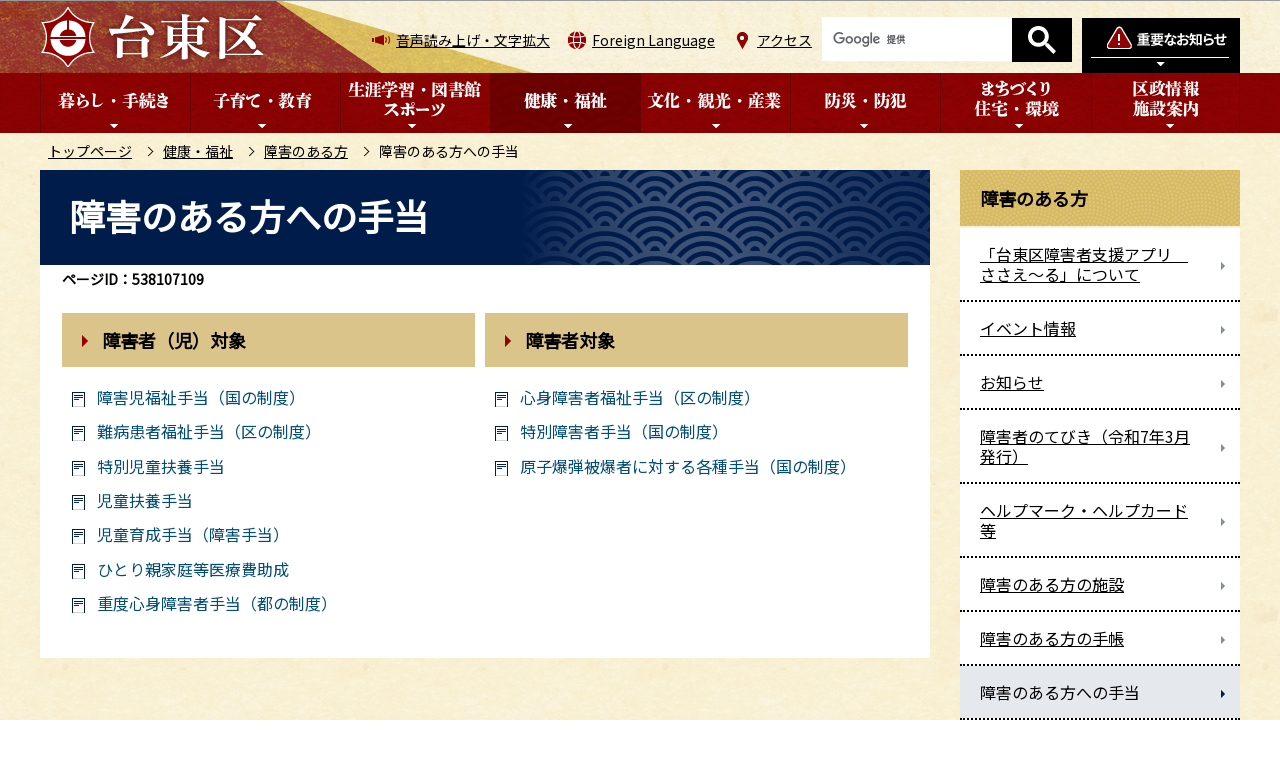

--- FILE ---
content_type: text/html
request_url: https://www.city.taito.lg.jp/kenkohukusi/shogai/teate/index.html
body_size: 5552
content:
<!DOCTYPE HTML>
<html lang="ja" >
<head>
<meta http-equiv="content-type" content="text/html; charset=UTF-8">
<meta http-equiv="content-language" content="ja">
<meta charset="UTF-8">
<meta name="referrer" content="no-referrer-when-downgrade">
<meta name="Author" content="Taito city">
<meta http-equiv="X-UA-Compatible" content="IE=edge">
<meta property="og:title" content="障害のある方への手当">
<meta property="og:type" content="article">
<meta property="og:url" content="https://www.city.taito.lg.jp/kenkohukusi/shogai/teate/index.html">
<meta property="og:image" content="">
<meta property="og:description" content="">


<link rel="shortcut icon" href="/favicon.ico">
<link rel="apple-touch-icon" href="/images/apple-touch-icon.png">
<link rel="stylesheet" type="text/css" media="all" href="/css/style.wysiwyg_2020.css">
<link rel="stylesheet" type="text/css" media="all" href="/css/style.tableconverter_2020.css">

<link href="/css/cms.lightbox.css" rel="stylesheet" type="text/css" media="all">
<link href="/css/style_base_2020.css" rel="stylesheet" type="text/css" media="all">
<link href="/css/style_base_pc_2020.css" rel="stylesheet" type="text/css" media="screen and (min-width: 769px)">
<link href="/css/style_base_smph_2020.css" rel="stylesheet" type="text/css" media="screen and (max-width: 768px)">
<link href="/css/style_base_smph_2025.css" rel="stylesheet" type="text/css" media="screen and (max-width: 768px)">
<link href="/css/style_base_pc_2020.css" rel="stylesheet" type="text/css" media="print">
<link href="/css/style_print_2020.css" rel="stylesheet" type="text/css" media="print">
<title>障害のある方への手当　台東区ホームページ</title>
<script src="/js/jquery.min.js"></script>
<script src="/js/jquery.cookie_2020.js"></script>
<script src="/js/jquery.swView.js"></script>
<script src="/js/lightbox.min.js"></script>
<script src="/js/common.js"></script>
<script src="/js/smph_common_2025.js"></script>
<script src="/js/id.js"></script>




<script src="/js/analyticscode.js"></script>
</head>
<body id="base">


<div id="basebg">
<noscript>
<p class="jsmessage">台東区ホームページではJavaScriptを使用しています。JavaScriptの使用を有効にしていない場合は、一部の機能が正確に動作しない恐れがあります。<br>お手数ですがJavaScriptの使用を有効にしてください。</p>
</noscript>
<div class="blockjump txtno-display"><a id="PTOP">このページの先頭です</a></div>
<div id="blockskip">
<script type="text/javascript">
// <![CDATA[
$(function(){
	$("#blockskip a").focus(function(){
		$(this).parent()
			.animate(
				{
					height: '1.5em'
				},{
					duration: 'fast'
				}
			)
			.addClass("show");
	});
	$("#blockskip a")
		.blur(function(){
		$(this).parent()
			.animate(
				{
					height: '1px'
				},{
					duration: 'fast',
					complete: function(){
						$(this).removeClass("show");
					}
				}
			)
	});
});
// ]]>
</script>
<a href="#CONT">このページの本文へ移動</a>
</div>

<div id="baseall">
<!-- ▼ヘッダーここから▼ -->
<header><div class="header_wp">
<!-- ===▽  SP NAVI  ▽=== -->
<div class="sp_head_wp pc-none">
<div class="sp_headin">
<div id="header_logo"><a href="/index.html"><img src="/images/r_smph_titlelogo.png" alt="台東区" width="116" height="35"></a></div>
<div class="menu_btn_wp">
<button class="button_container" id="toggle_01"><img src="/images/r_smph_bosai.png" alt="防災情報を開く" width="60" height="70"></button>
<button class="button_container" id="toggle_04"><img src="/images/r_smph_foreignlanguage.png" alt="Foreign Languageを開く" width="60" height="70"></button>
<button class="button_container" id="toggle_02"><img src="/images/r_smph_kensaku.png" alt="検索を開く" width="60" height="70"></button>
<button class="button_container" id="toggle_03"><img src="/images/r_smph_gnavi.png" alt="グローバルメニューを開く" width="60" height="70"></button>
</div>
</div>
<!--　中身　-->
<div id="sp_bosai_menu">
<div class="bosai_inner_inwp">
<!-- ****** kinkyu ****** -->
<script src="/js/saigai.js" type="text/javascript"></script>
<!-- ****** kinkyu ****** -->
</div></div>
<div id="sp_language_menu"><img src="/images/spacer.gif" alt="" width="1" height="1"></div>
<div id="sp_kensaku_menu"><img src="/images/spacer.gif" alt="" width="1" height="1"></div>
<div id="sp_gnavi_menu"><img src="/images/spacer.gif" alt="" width="1" height="1"></div>
<!--　/中身　-->
</div>
<!-- ===△  SP NAVI  △=== -->

<!-- ===▽  PC  ▽=== -->
<div id="pchead_wp" class="sp-none">
<div class="pchead_wp_in">
<div class="logo"><a href="/index.html"><img src="/images/r_titlelogo.png" width="226" height="60" alt="台東区：トップページへ"></a></div>
<div class="navilist_wp">
<ul class="navilist">
<li class="nav_zoom"><a href="https://www.zoomsight-sv.jp/TTK/controller/index.html#https://www.city.taito.lg.jp/">音声読み上げ・文字拡大</a></li>
<li class="nav_lang" id="lang_toggle" lang="en"><a href="javascript:void(0)">Foreign Language</a>
<div class="language_inner"><img src="/images/spacer.gif" alt="" width="1" height="1"></div>
</li>
<li class="nav_acc"><a href="/kusei/shisetsu/kuyakusho/chosha.html">アクセス</a></li>
</ul>

<!-- ▽検索▽ -->
<div class="pc_search_wp"><div class="taito-key-search common-form"><img src="/images/spacer.gif" alt="" width="1" height="1"></div></div>
<!-- △検索△ -->

<!-- ▽防災情報タブ▽ -->
<div class="head_bosaibtn"><button class="button_container" id="bosai_toggle" type="button"><img src="/images/r_head_bosai_btn.png" alt="防災情報を開く" width="158" height="55"></button></div>
</div>
</div><!-- /pchead_wp_in -->
<div id="bosai_inner">
<div class="bosai_inner_inwp">
<!-- ****** kinkyu ****** -->
<script src="/js/saigai.js" type="text/javascript"></script>
<!-- ****** kinkyu ****** -->
</div>
<div class="bosai_inner_closebtn"><button id="bosai_btn_tojiru"><span>閉じる</span><img src="/images/r_head_bosai_ic_close.png" alt=""></button></div>
</div>
<!-- △防災情報タブ△ -->
</div><!-- /pchead_wp -->

<div class="gnb_wp"><div id="gnb" class="gnv sp-none">
<ul id="gnavi" class="gnv_inner">
<li class="navi1 menu-item-has-children"><a href="/kurashi/index.html" class="top_nav_parent"><img src="/images/r_c_gnb01_off.png" alt="暮らし・手続き"></a>
<div class="sub" id="gnavi01"><img src="/images/spacer.gif" alt="" width="1" height="1"></div>
</li>
<li class="navi2 menu-item-has-children"><a href="/kosodatekyouiku/index.html" class="top_nav_parent"><img src="/images/r_c_gnb02_off.png" alt="子育て・教育"></a>
<div class="sub" id="gnavi02"><img src="/images/spacer.gif" alt="" width="1" height="1"></div>
</li>
<li class="navi3 menu-item-has-children"><a href="/gakushu/index.html" class="top_nav_parent"><img src="/images/r_c_gnb03_off.png" alt="生涯学習・図書館・スポーツ"></a>
<div class="sub" id="gnavi03"><img src="/images/spacer.gif" alt="" width="1" height="1"></div>
</li>
<li class="navi4 menu-item-has-children"><a href="/kenkohukusi/index.html" class="top_nav_parent"><img src="/images/r_c_gnb04_off.png" alt="健康・福祉"></a>
<div class="sub" id="gnavi04"><img src="/images/spacer.gif" alt="" width="1" height="1"></div>
</li>
<li class="navi5 menu-item-has-children"><a href="/bunka_kanko/index.html" class="top_nav_parent"><img src="/images/r_c_gnb05_off.png" alt="文化・観光・産業"></a>
<div class="sub" id="gnavi05"><img src="/images/spacer.gif" alt="" width="1" height="1"></div>
</li>
<li class="navi6 menu-item-has-children"><a href="/bosai/index.html" class="top_nav_parent"><img src="/images/r_c_gnb06_off.png" alt="防災・防犯"></a>
<div class="sub" id="gnavi06"><img src="/images/spacer.gif" alt="" width="1" height="1"></div>
</li>
<li class="navi7 menu-item-has-children"><a href="/kenchiku/index.html" class="top_nav_parent"><img src="/images/r_c_gnb07_off.png" alt="まちづくり・住宅・環境"></a>
<div class="sub" id="gnavi07"><img src="/images/spacer.gif" alt="" width="1" height="1"></div>
</li>
<li class="navi8 menu-item-has-children"><a href="/kusei/index.html" class="top_nav_parent"><img src="/images/r_c_gnb08_off.png" alt="区政情報・施設案内"></a>
<div class="sub" id="gnavi08"><img src="/images/spacer.gif" alt="" width="1" height="1"></div>
</li>
</ul>
</div></div>
<!-- ===△  PC  △=== -->
</div></header>

<!--▽パンくずナビ▽-->
<nav class="pankuzu-bg">
<div class="pankuzu clearfix">
<p class="pk-img">現在のページ</p>
	<ol class="clearfix">
	<li><a href="/index.html">トップページ</a></li>
	<li><a href="../../index.html">健康・福祉</a></li>
	<li><a href="../index.html">障害のある方</a></li>
	<li class="pk-thispage">障害のある方への手当</li>
	</ol>
</div>
</nav>
<!--△パンくずナビ△-->
<div class="basebgwrap clearfix">
<div class="basewrap clearfix">
<!-- ▲ヘッダーここまで▲ -->
<!-- ▼メインコンテンツここから▼ -->
<main id="main">
<div id="contents">
<div class="blockjump txtno-display"><a id="CONT">本文ここから</a></div>



<div class="innerbg clearfix">
<div class="inner clearfix">
<div class="h1bg"><div><h1>障害のある方への手当</h1></div></div>

<div class="pagenumber"><p class="date-title">ページID：538107109</p></div>




<div class="menulist clearfix">
<div class="m-box2">
<div class="m-title"><div><h2 class="nextpage"><a href="/kenkohukusi/shogai/teate/shaji/index.html">障害者（児）対象</a></h2></div></div>
<ul class="site-li">
<li><a href="/kenkohukusi/shogai/teate/shaji/syougaijifukusiteate.html">障害児福祉手当（国の制度）</a></li>
<li><a href="/kenkohukusi/shogai/teate/shaji/01576844201405291043.html">難病患者福祉手当（区の制度）</a></li>
<li><a href="/kosodatekyouiku/kosodate/mokutei/teate_josei/teate/tokubetsujido.html">特別児童扶養手当</a></li>
<li><a href="/kosodatekyouiku/kosodate/mokutei/teate_josei/teate/jidofuyoteate.html">児童扶養手当</a></li>
<li><a href="/kosodatekyouiku/kosodate/mokutei/teate_josei/teate/shogaiteate.html">児童育成手当（障害手当）</a></li>
<li><a href="/kosodatekyouiku/kosodate/mokutei/teate_josei/iryohijosei/hitorioya.html">ひとり親家庭等医療費助成</a></li>
<li><a href="/kenkohukusi/shogai/teate/shaji/juudosyougaisyateate.html">重度心身障害者手当（都の制度）</a></li>
</ul>
</div>


<div class="m-box2">
<div class="m-title"><div><h2 class="nextpage"><a href="/kenkohukusi/shogai/teate/sha/index.html">障害者対象</a></h2></div></div>
<ul class="site-li">
<li><a href="/kenkohukusi/shogai/teate/sha/syougaifukusiteate.html">心身障害者福祉手当（区の制度）</a></li>
<li><a href="/kenkohukusi/shogai/teate/sha/tokubetuteate.html">特別障害者手当（国の制度）</a></li>
<li><a href="/kenkohukusi/shogai/teate/sha/genbaku.html">原子爆弾被爆者に対する各種手当（国の制度）</a></li>
</ul>
</div></div>











</div><!-- /div inner -->
</div><!-- /div innerbg -->
<!-- scs_jyogai_start -->
<div class="guidance"><img src="/images/spacer.gif" alt="本文ここまで" width="1" height="1"></div>
<!-- scs_jyogai_end -->
</div><!-- /div contents -->
</main><!-- /main -->
<!-- ▲メインコンテンツここまで▲ -->
<hr>
<!-- ▼サブナビゲーションここから▼ -->
<div id="localnavi">
<!-- scs_jyogai_start -->
<div class="guidance"><img src="/images/spacer.gif" alt="サブナビゲーションここから" width="1" height="1"></div>


<nav>
<div id="losubnavi" class="losubnavi">
<div class="lobgbox">
<h2><span>障害のある方</span></h2>
<ul>
<li><a href="/kenkohukusi/shogai/s-shien_app.html"><span class="sblock">「台東区障害者支援アプリ　ささえ～る」について</span></a></li>
<li><a href="/kenkohukusi/shogai/event/index.html"><span class="sblock">イベント情報</span></a></li>
<li><a href="/kenkohukusi/shogai/osirase/index.html"><span class="sblock">お知らせ</span></a></li>
<li><a href="/kenkohukusi/shogai/shogaishatebiki22_08.html"><span class="sblock">障害者のてびき（令和7年3月発行）</span></a></li>
<li><a href="/kenkohukusi/shogai/helpmark/index.html"><span class="sblock">ヘルプマーク・ヘルプカード等</span></a></li>
<li><a href="/kenkohukusi/shogai/syougaisyasisetu/index.html"><span class="sblock">障害のある方の施設</span></a></li>
<li><a href="/kenkohukusi/shogai/techo/index.html"><span class="sblock">障害のある方の手帳</span></a></li>
<li><span class="sblock">障害のある方への手当</span></li>
<li><a href="/kenkohukusi/shogai/iryoujosei/index.html"><span class="sblock">障害のある方の医療</span></a></li>
<li><a href="/kenkohukusi/shogai/service/index.html"><span class="sblock">障害のある方へのサービス</span></a></li>
<li><a href="/kenkohukusi/shogai/nenkin/index.html"><span class="sblock">障害のある方の税・年金</span></a></li>
<li><a href="/kenkohukusi/shogai/shogaishasodan/index.html"><span class="sblock">障害のある方の相談窓口</span></a></li>
<li><a href="/kenkohukusi/shogai/syougaisyanosigoto/index.html"><span class="sblock">障害のある方の就労</span></a></li>
<li><a href="/kenkohukusi/shogai/keikaku/index.html"><span class="sblock">障害に関する計画・方針等</span></a></li>
<li><a href="/kenkohukusi/shogai/jigyousya/index.html"><span class="sblock">事業者ページ</span></a></li>
</ul>
</div>
</div>
</nav>


<div class="lo_gensenmenu_wp">
<h2><img src="/images/r_c_lonavi_gsbtn_ti.png" alt="厳選メニュー"></h2>
<ul class="lo_gensenmenu">
<li><a href="/keyworld/kowaka.html"><img src="/images/r_c_lonavi_gsbtn_ickosodate.png" alt="子育て・若者支援" width="268" height="60"></a></li>
<li><a href="/keyworld/koureisyougai.html"><img src="/images/r_c_lonavi_gsbtn_icfukushi.png" alt="高齢・障害福祉" width="268" height="60"></a></li>
<li><a href="/keyworld/kenkou.html"><img src="/images/r_c_lonavi_gsbtn_ickenko.png" alt="健康づくり" width="268" height="60"></a></li>
<li><a href="/keyworld/kankou.html"><img src="/images/r_c_lonavi_gsbtn_ickanko.png" alt="観光" width="268" height="60"></a></li>
</ul>
</div>


<div id="lofaq" class="lobgbox">
<h2><span>よくある質問</span></h2>
<ul>
<li class="pagelinkin"><a href="/benri/qa/shogai/qamatsugayafukushi.html">松が谷福祉会館（まつがやふくしかいかん）について</a></li>
<li class="pagelinkin"><a href="/benri/qa/shogai/index.html">障害のある方へ</a></li>
</ul>
<div class="ichiran-all"><div class="ichiran-link"><a href="/benri/qa/index.html"><span>よくある質問一覧へ</span></a></div></div>
</div>

<div class="new_sidebt_box">
<p class="lo_yokuaru"><a href="/benri/qa/index.html">よくある質問</a></p>
</div>
<div class="new_sidebt_box">
<p class="lo_koho"><a href="/kusei/sanka/koho/index.html">広報たいとう</a></p>
</div>
<div class="new_sidebt_box">
<p class="lo_johomitsukaranai"><a href="/aboutweb/mitsukaru.html">情報が見つからないときは</a></p>
</div>


<!-- scs_jyogai_end -->
</div><!-- /div localnavi -->
<div class="guidance"><img src="/images/spacer.gif" alt="サブナビゲーションここまで" width="1" height="1"></div>
<!-- ▲サブナビゲーションここまで▲ -->
</div><!-- /div basewrap -->
</div><!-- /div basebgwrap -->




<!-- ▼フッターここから▼ -->
<footer>
<div class="foot_wp"><!-- /↓foot_wp-->
<div class="foot_in_wp">
<div class="footlist_wp">
<ul class="footlist clearfix">
<li><a href="/sitemap.html">サイトマップ</a></li>
<li><a href="/aboutweb/index.html">このサイトについて</a></li>
<li><a href="/aboutweb/kojinjoho.html">個人情報保護</a></li>
<li><a href="/aboutweb/link/index.html">リンク集</a></li>
</ul>
</div>
<div class="footcont">
<div class="foot_logo">
<img src="/images/r_footlogo.png" class="sp-none" alt="台東区" width="164" height="52">
<img src="/images/r_smph_footlogo.png" class="pc-none" alt="台東区スマートフォン" width="122" height="102">
<p>法人番号6000020131067</p>
</div>
<address>
<p class="add">〒110-8615<span class="add_txt">東京都台東区東上野4丁目5番6号</span><br class="pc-none"><span class="add_txt">電話：03-5246-1111（代表）</span></p>
<p class="add_link"><a href="/kusei/shisetsu/kuyakusho/chosha.html"><span>台東区役所のご案内</span></a></p>
</address>
</div>
</div>
<div class="f0copy">&copy;台東区</div>
</div><!-- /div foot_wp-->
<div class="t_page-top sp-none"><a href="#PTOP"><img src="/images/r_foot_pagetop.png" alt="このページのトップに戻る" width="130" height="130"></a></div>
<div class="guidance"><img src="/images/spacer.gif" alt="フッターここまで" width="1" height="1"></div>
<div class="t_page-top pc-none"><a href="#PTOP"><img src="/images/r_smph_foot_pagetop.png" alt="このページのトップに戻る" width="100" height="100"></a></div>
</footer>
<!-- ▲フッターここまで▲ -->
</div><!-- /div baseall -->
<div class="switchBtn">
 	<button id="swPc">PC版を表示する</button>
 	<button id="swSp" class="btnAcv">スマートフォン版を表示する</button>
</div><!--/.switchBtn-->
</div><!-- /div basebg -->

</body>
</html>

--- FILE ---
content_type: text/html
request_url: https://www.city.taito.lg.jp/files/google_search.html
body_size: 328
content:
<script>
  (function() {
    var cx = '015037066121645738590:i6zoemcpsm4';
    var gcse = document.createElement('script');
    gcse.type = 'text/javascript';
    gcse.async = true;
    gcse.src = 'https://cse.google.com/cse.js?cx=' + cx;
    var s = document.getElementsByTagName('script')[0];
    s.parentNode.insertBefore(gcse, s);
  })();
</script>
<gcse:searchbox-only enableHistory="true" resultsUrl="/aboutweb/search/search.html"></gcse:searchbox-only>

--- FILE ---
content_type: text/html
request_url: https://www.city.taito.lg.jp/files/top_menu05.html
body_size: 567
content:
<ul class="sub-menu">
<li><a href="/bunka_kanko/bunkasien/index.html">文化に関する人材支援・情報発信</a></li>
<li><a href="/bunka_kanko/culturekankyo/index.html">文化に親しむ環境づくり</a></li>
<li><a href="/bunka_kanko/sekaiisan/index.html">世界遺産</a></li>
<li><a href="/bunka_kanko/kankoinfo/index.html">観光情報</a></li>
<li><a href="/bunka_kanko/anzentaisaku/index.html">誘客への取り組み</a></li>
<li><a href="/bunka_kanko/koyo_shugyo/index.html">雇用・就労支援</a></li>
<li><a href="/bunka_kanko/jigyoukeiei/index.html">中小企業支援</a></li>
<li><a href="/bunka_kanko/shotengaishinko/index.html">商店街振興</a></li>
<li><a href="/bunka_kanko/tiikidentou/index.html">地域産業・伝統工芸</a></li>
<li><a href="/bunka_kanko/kouryuu/index.html">産学公連携</a></li>
<li><a href="/bunka_kanko/sangyotokei/index.html">その他の産業情報</a></li>
<li><a href="/bunka_kanko/other/index.html">お知らせ</a></li>
</ul>
<div class="sub-menu benriinfo_wp">
<div class="sub_shortCut"><img src="/images/r_head_mega_tx01.png" alt="便利なショートカット" /></div>
<ul class="benriinfo">
	<li><a href="/bunka_kanko/anzentaisaku/keikaku/nenchuugyouji/index.html">区内の年中行事</a></li>
	<li><a href="/bunka_kanko/kankoinfo/info/oyakudachi/kankocenter/index.html">浅草文化観光センター </a></li>
	<li><a href="/virtualmuseum/index.html">台東区ヴァーチャル美術館</a></li>
</ul>
</div>

--- FILE ---
content_type: text/css
request_url: https://www.city.taito.lg.jp/css/style_base_2020.css
body_size: 26037
content:
/*@charset "UTF-8";*/

/* 画面表示用スタイル */

/* ------------------------基本設定------------------------ */
/*body {
	margin: 0;
	padding: 0;
	font-family: "メイリオ", Arial, sans-serif;
	color: #333333;
	background-color: #FFF;
}
body#base {
	text-align: center;
}
#baseall,
#baseall-fix {
	margin: 0;
	padding: 0;
	background-color: #FFFFFF;
	min-width: 1000px;
}*/


/* ------------------------ヘッダー------------------------ */


/* ------------------------コンテンツ外枠------------------------ */


/* ------------------------パンくずナビ------------------------ */




@charset "UTF-8";
/* ===========================================================================*
【台東区：本庁】　パーツ用スタイル
============================================================================= */


/* ===============================================
  基本設定
================================================= */

@import url('https://fonts.googleapis.com/css2?family=Noto+Sans+JP&display=swap');


/* ------------------  PC/SP切り替え  ------------------ */
.switchBtn {
    background-color: #F9F8F2;
    padding: 10px;
    display: -webkit-box;
    display: -ms-flexbox;
    display: flex;
    -webkit-box-pack: center;
        -ms-flex-pack: center;
            justify-content: center;
}
.switchBtn button {
    padding: 5px 10px;
    margin: 0 1px 0 0;
    background-color: #000;
    border: 1px solid #000;
    color: #FFF;
    font-size: 1.3rem;
}
#swPc.btnAcv,
#swSp.btnAcv {
    background-color: #F9F8F2;
    border: 1px solid #F9F8F2;
    color: #000;
}


/* ------------------  初期設定  ------------------ */
* {
    -webkit-box-sizing: border-box;
            box-sizing: border-box;
}
html {
    word-wrap: break-word;
    /* IE11用 */
    overflow-wrap: break-word;
    -webkit-box-sizing: border-box;
    box-sizing: border-box;
    font-size: 62.5%;
}
body {
  line-height: 1;
  -webkit-text-size-adjust: 100%;
  font-family: 'Noto Sans JP',"メイリオ", sans-serif;
  font-style: normal;
  font-weight: 400;
  color: #000;
  background-color: #FFF;
  line-height: 1.7;
  font-size: 1.6rem;
}
#base {
    margin: 0;
    padding: 0;
    /*text-align: center;*/
}
/*#baseall,
#baseall-fix {
	margin: 0;
	padding: 0;
	background-color: #FFFFFF;
	min-width: 1000px;
}*/

footer {
    position: relative;
}


/* ------------------  検索(taito-key-search)  ------------------ */
.taito-key-search {
    background-color: transparent;
}
.taito-key-search form.gsc-search-box {
    margin-bottom: 0 !important;
}
.taito-key-search table {
    margin: 0 !important;
}
.taito-key-search table.gsc-search-box {
}
.taito-key-search table.gsc-search-box td, 
.taito-key-search table.gsc-search-box td.gsc-input {
    padding: 0;
    background-color: transparent;
    border: none;
}
.taito-key-search table.gsc-search-box td input.gsc-input {
    font-family: 'Noto Sans JP';
    border: 1px solid #FFF !important;
    height: 44px !important;
    padding-left: 10px !important;
    font-size: 1.3rem;
    -webkit-box-sizing: border-box;
    box-sizing: border-box;
    background-position: left 10px center !important;
}
.taito-key-search .gsc-input-box {
    border: none;
    background: none;
}
.taito-key-search .gsc-search-button {
    margin: 0;
}
.taito-key-search .gsc-search-button button.gsc-search-button-v2 {
    background-color: #000 !important;
    background: #000 !important;
    border-color: #000 !important;
    display: block;
    text-decoration: none;
    margin-left: 0 !important;
    min-height: 44px;
    width: 60px;
    cursor: pointer;
    padding: 0 0 0 0;
    border-radius: 0;
}
.taito-key-search .gsc-search-button-v2 svg {
    width: 28px;
    height: 28px;
}
.taito-key-search .gsst_b {
    padding: 0;
}

.taito-key-search.comline-form table.gsc-search-box td input.gsc-input,
.taito-key-search.ev-form table.gsc-search-box td input.gsc-input,
.taito-key-search.yokuaru-form table.gsc-search-box td input.gsc-input {
    border: 1px solid #CCC !important;
}
#contents .taito-key-search {
    margin: 0 1.4em !important;
}
.mv_search-box .taito-key-search table.gsc-search-box td input.gsc-input {
    border: 1px solid #E8D5A7 !important;
}


/* ------------------  検索結果ページ  ------------------ */
.search_box_area {
    margin: 20px 0 0 0;
}
#contents .search_box_area .taito-key-search {
    margin: 0 0 !important;
}
.search_box_area #result > p {
    padding: 0 0 0.9em 0;
}

.search_box_area .gsc-above-wrapper-area {
    padding: 5px 0 10px 0;
}
.search_box_area .gsc-orderby-container,
.search_box_area .gsc-result-info-container {
    border: none;
    padding: 0;
}
.search_box_area .gsc-result-info {
    font-size: 1.5rem;
    margin: 0;
    padding: 0;
}
.search_box_area .gsc-orderby {
    display: flex;
    justify-content: flex-end;
    align-items: center;
}
.search_box_area .gsc-orderby-label {
    padding: 0 5px 0 0 !important;
    font-size: 1.5rem;
}
.search_box_area .gsc-control-cse .gsc-option-menu-container {
    font-size: 1.4rem;
}
.search_box_area .gsc-selected-option-container {
    font-size: 1.4rem;
    height: 30px;
    max-width: 100%;
    padding: 0 30px 0 9px;
}

/*google検索窓*/
.google_all {
    display: flex;
    justify-content: flex-start;
    align-items: center;
}
.google_all > a {
    width: 75px;
    margin: 0 25px 0 0;
    flex-shrink: 0;
}
.google_all > form {
    width: 100%;
}
.google_all > form .google_box {
    display: flex;
    justify-content: flex-start;
    align-items: center;
}
.google_box input#try-google-q {
    font-family: 'Noto Sans JP';
    border: 1px solid #AAA !important;
    height: 35px !important;
    padding-left: 10px !important;
    font-size: 1.3rem;
    -webkit-box-sizing: border-box;
    box-sizing: border-box;
    background-position: left 10px center !important;
    width: 100%;
}
.google_box input.search_submit {
    background-color: #F0F0F0 !important;
    border: 1px solid #AAA;
    display: block;
    text-decoration: none;
    margin: 0 0 0 4px;
    padding: 0 0 0 0;
    min-height: 35px;
    width: 110px;
    cursor: pointer;
    border-radius: 0;
    flex-shrink: 0;
}




/* ===============================================
  CMSスタイル
================================================= */

/* ------------------  html5用  ------------------ */
article,
aside,
footer,
header,
hgroup,
main,
nav,
section {
    display: block;
}


/* ------------------  スタイルリセット  ------------------ */
/* iOSでのデフォルトスタイルをリセット */
input[type="submit"],
input[type="button"] {
    border-radius: 0;
    -webkit-box-sizing: content-box;
    -webkit-appearance: button;
    -moz-appearance: button;
    appearance: button;
    /*border: none;*/
    -webkit-box-sizing: border-box;
    box-sizing: border-box;
    cursor: pointer;
}
input[type="submit"]::-webkit-search-decoration,
input[type="button"]::-webkit-search-decoration {
    display: none;
}
input[type="submit"]::focus,
input[type="button"]::focus {
    outline-offset: -2px;
}
input.fedbt,
input[type="button"],
input[type="text"],
input[type="submit"] {
    border-radius: 0;
}

/* プレースホルダー文字色 */
:placeholder-shown {
    color: #6F6F6F;
}

/* Google Chrome, Safari, Opera 15+, Android, iOS */
::-webkit-input-placeholder {
    color: #6F6F6F;
}

/* Firefox 18- */
:-moz-placeholder {
    color: #6F6F6F;
    opacity: 1;
}

/* Firefox 19+ */
::-moz-placeholder {
    color: #6F6F6F;
    opacity: 1;
}

/* IE 10+ */
:-ms-input-placeholder {
    color: #6F6F6F;
}
a[href],
label[for],
input[type="button"],
input[type="submit"],
input[type="reset"],
input[type="image"],
input[type="radio"],
input[type="checkbox"],
select {
    cursor: pointer;
}
button {
    cursor: pointer;
    padding: 0;
    margin: 0;
    border: none;
    background: none;
}
fieldset {
    border: none;
}
address {
    font-style: normal;
}
a img {
    vertical-align: bottom;
}


/* ------------------  ガイダンス系  ------------------ */
/* 隠しメッセージ */
p.jsmessage {
    background-color: #FFF;
    padding: 10px;
    margin: 0;
    color: #000;
}

/* 隠しジャンプ */
#blockskip {
    position: absolute;
    top: 0;
    left: 0;
    width: 100%;
    height: 1px;
    overflow: hidden;
    background-color: #999;
    text-align: center;
    color: #0A2530;
    z-index: 3000;
}
#blockskip a {
    color: #0A2530;
    overflow: hidden;
    background-color: transparent;
}
.show {
    line-height: 1.5 !important;
    background-color: #F6F6F6 !important;
    border-bottom: solid 1px #999 !important;
    color: #0A2530;
}
.show a {
    color: #000 !important;
    line-height: 150% !important;
    background-color: transparent;
}

/* スペーサー、ガイダンス、隠しジャンプ */
.blockjump {
    margin: 0;
    padding: 0;
    height: 1px;
    width: 1px;
    position: absolute;
    overflow: hidden;
}
.img-guidance {
    margin: 0 !important;
    padding: 0 !important;
    height: 1px !important;
    width: 1px !important;
    position: absolute;
    overflow: hidden;
}
hr {
    display: none;
}

/* 隠し飛ばしリンク先＆隠し罫線用 */
.echooff {
    display: none;
}
.guidance {
    margin: 0 !important;
    padding: 0 !important;
    height: 1px !important;
    width: 1px !important;
    position: absolute;
    overflow: hidden;
}

/* 目隠し見出し用指定 */
.txtno-display {
    margin: 0;
    padding: 0;
    height: 1px;
    width: 1px;
    position: absolute;
    overflow: hidden;
}

/* 回り込みの解除 */
.newpara {
    clear: both;
}

/* ボックス内floatのclear */
.clearfix:after {
    content: " ";
    display: block;
    visibility: hidden;
    clear: both;
    height: 0;
}
.clearfix {display: inline-block;}
/* Hides from macIE \*/
* html .clearfix {height: 1%;}
.clearfix {display: block;}
/* End hide from macIE */

/* 右マージン削除 */
.noside {
    margin-right: 0 !important;
}


/* ------------------  フォントサイズ  ------------------ */
h1 {
    font-size: 3.6rem;
}
h2 {
    font-size: 2.3rem;
}
h3 {
    font-size: 2.0rem;
}
h4 {
    font-size: 1.8rem;
}
h5 {
    font-size: 1.6rem;
}
h6 {
    font-size: 1.6rem;
}
p,
table,
dt,
dd {
    line-height: 1.7;
    font-size: 1.6rem;
}
address{
    line-height: 1.7;
    font-size: 1.5rem;
}
li {
    line-height: 1.3;
}


/* ------------------  余白調整  ------------------ */
/* スタイル回り込み解除 */
.h1bg {
    overflow: hidden;
}
.h2bg {
    overflow: hidden;
}
.h3bg {
    overflow: hidden;
}
.h4bg {
    overflow: hidden;
}
.h5bg {
    overflow: hidden;
}
.h6bg {
    overflow: hidden;
}
.t-box,
.t-box2 {
    margin-bottom: .85em;
}
.t-box > p,
.t-box2 > p {
    margin: 0.5em 0 0 0;
    padding: 0 1.4em 0.9em 1.4em;
}
p {
    margin: 0.5em 0 0 0;
    padding: 0 1.4em 0.9em 1.4em;
}
ul {
    margin: 0;
    padding: 0 1.4em;
    list-style-type: none;
    list-style-image: none;
}
ol {
    margin: 0;
    padding: 0 1.4em;
}
li {
    /*position: relative;*/
    margin: 0;
    padding: 0.4em 0.9em 0.5em 0;
}
ul > li {
    background-image: url(/images/r_c_icon_li.png);
    background-repeat: no-repeat;
    background-position: 13px 0.9em;
    padding: 0.4em 0.9em 0.5em 30px;
}
ol > li {
    margin: 0 0 0 28px;
    padding: 0.4em 0.9em 0.5em 0.1em;
}
dl {
    margin: 0.5em 0 0 0;
    padding: 0 1.4em 0.9em 1.4em;
}
dt {
    font-weight: bold;
}

/* ～の説明文章 */
p.filelink + .wysiwyg_wp.txtCaption,
p.externalLink + .wysiwyg_wp.txtCaption,
p.innerLink + .wysiwyg_wp.txtCaption {
    /*margin-top: -.65em;*/
}
p.filelink + p.filelink,
p.externalLink + p.externalLink,
p.innerLink + p.innerLink,
p.externalLink + p.innerLink,
p.innerLink + p.externalLink {
    /*margin-top: -.65em;*/
}

p.externalLink,
p.innerLink  {
    padding: 0 1.4em 0.1em 1.4em;
}

/* リンク説明用スタイル */
p.linktxt {
    margin: 0;
    padding: 0.1em 1.4em 0.56em 1.4em;
}

/* テキスト寄せ */
p.txt-right {
    text-align: right;
}
p.txt-left {
    text-align: left;
}


/* ------------------  リンク関連  ------------------ */
/*  通常のリンク色  */
a:link {
    color: #004D77;
}
a:visited {
    color: #800080;
}
a:hover,
a:focus {
    color: #9D0D0D;
    text-decoration: underline;
}
a:active {
    color: #E20000;
}

/* ページ内リンク下線消し */
a:not([href]) {
    text-decoration: none;
    color: inherit;
    display: inline-block;
    vertical-align: bottom;
}
a:hover:not([href]) {
    color: inherit;
}


/* ------------------  パンくず  ------------------ */
.pankuzu-bg{}
.pankuzu {
    display: -webkit-box;
    display: -ms-flexbox;
    display: flex;
    width: 1200px;
    margin: 8px auto 8px;
}
.pankuzu .pk-img {
    display: none;
}
.pankuzu .pk-img::before {
    display: none;
}
.pankuzu ol,
.pankuzu ul {
    padding: 0;
    -ms-flex-item-align: center;
    -ms-grid-row-align: center;
    align-self: center;
}
.pankuzu ol li,
.pankuzu ul li {
    float: left;
    margin: 0;
    padding: 0 23px 0 8px;
    line-height: 1.5;
    font-size: 1.4rem;
    position: relative;
    background-image: none;
    list-style: none;
    clear: none;
}
.pankuzu li.pk-thispage::before {
    border: none;
}
.pankuzu li::before {
    -webkit-transform: rotate(45deg);
    -ms-transform: rotate(45deg);
    transform: rotate(45deg);
    border-color: #000;
    border-style: solid;
    border-width: 1px 1px 0 0;
    content: "";
    display: block;
    height: 6px;
    position: absolute;
    right: 3px;
    top: 0.53em;
    width: 6px;
    left: auto;
}
.pankuzu ol li a:link,
.pankuzu ul li a:link {
    color: #000;
}









/*/* ------------------------コンテンツ大枠------------------------ */*/
/* メインコンテンツ（サブナビなし） */
/*div#main-nosub {
	clear: both;
	margin: 0;
	padding: 0;
	text-align: left;
	background-color: transparent;
	_height: 1%;
}*/

/* メインコンテンツ */
/*div#main {
	clear: both;
	float: left;
	margin: 0 -242px 16px 0;
	padding: 0;
	text-align: left;
	color: #333;
	width: 100%;
	background-color: transparent;
}
div#contents {
	margin: 0;
	padding: 0;
	text-align: left;
	background-color: transparent;
}
div#main div#contents {
	margin-right: 242px;
}*/

/* コンテンツ内枠 */
/*.innerbg {
	clear: both;
	margin: 10px 0 0 0;
	padding: 1px 1px 1px 1px;
	background-image: url(/images/nc_bgline.gif);
	background-position: 0 0;
	background-color: #FFF;
	_height: 1%;
}
.inner {
	margin: 0;
	padding: 10px 11px 5px 11px;
	background-color: #FFF;
}
*/
/* ローカルナビゲーション */
/*div#localnavi {
	float: right;
	margin: 0 0 0 0;
	padding: 9px 0 0 0;
	width: 232px;
	background-image: url(/images/nc_bg_lonavi.gif);
	background-repeat: repeat-y;
	background-position: 0 0;
	_height: 1%;
}
#baseall-fix div#localnavi {
	padding: 0 0 0 0;
	background-image: none;
}*/


/* ------------------------フッター------------------------ */
/* このページの上へ戻る */
/*div.tothispagebg {
	clear: both;
	margin: 0 0 0 0;
	padding: 0;
	min-width: 1132px;
	background-color: #FFFFFF;
	background-image: url(/images/nc_bg_img_ivory.gif);
	background-repeat: repeat;
	background-position: 50% 0;
	_height: 1%;
}
div.tothispage {
	clear: both;
	margin: 0;
	padding: 0 66px 0 66px;
}
div.tothispage div {
	float: right;
	margin: 0;
	padding: 0;
	font-size: 1%;
	line-height: 1%;
	text-align: right;
	background-color: transparent;
}*/


/* ------------------------サブナビ------------------------ */
/*div.lobgbox {
	clear: both;
	margin: 0 0 10px 10px;
	padding: 0 0 0 0;
	width: 212px;
	background-color: transparent;
}*/

/* ボックス内floatのclear */
/*.lobgbox:after {
content: ".";
display: block;
visibility: hidden;
clear: both;
height: 0;
}*/
/*.lobgbox {display: inline-block;}*/
/* Hides from macIE \*/
/** html .lobgbox {height: 1%;}*/
/*.lobgbox {display: block;}*/
/* End hide from macIE */

/*div.lobgbox h2 {
	margin: 0;
	padding: 0 0 1px 0;
	font-size: 1%;
	line-height: 1%;
}
div.lobgbox ul {
	margin: 0;
	padding: 0 0 8px 0;
	background-color: #FBFBFB;
}
div.lobgbox li {
	margin: 0 10px 0 10px;
	padding: 9px 6px 6px 16px;
	border-bottom: 1px dotted #CCCCCC;
	background-color: transparent;
	background-image: none;
	_height: 1%;
}
div.lobgbox li.pagelinkin,
div.lobgbox li.innerLink {
	padding: 9px 6px 6px 17px;
	background-color: #FFFFFF;
	background-image: url(/images/nc_icon_inlink_darkblue.gif);
	background-repeat: no-repeat;
	background-position: 2px 0.7em;
}
div.lobgbox li.pagelinkout,
div.lobgbox li.externalLink {
	padding: 9px 6px 6px 16px;
	background-image: url(/images/nc_icon_outlink.gif);
	background-repeat: no-repeat;
	background-position: 0 0.7em;
}
div.lobgbox li.pagelinkbtin {
	margin: 0 0 0 6px;
	padding: 6px 0 0 0;
	line-height: 1%;
	font-size: 1%;
	border-bottom: none;
}
div.lobgbox li.pagelinkbtout {
	margin: 0 0 0 5px;
	padding: 6px 0 0 0;
	line-height: 1%;
	font-size: 1%;
	border-bottom: none;
}*/


/* サブナビ画像リンク */
/*div#localnavi p.pagelinkbt {
	margin: 0 0 15px 0;
	padding: 0;
	font-size: 1%;
	line-height: 1%;
}*/

/* サブナビ画像ボタン風リンク */
/*div#localnavi p.linkbttxt {
	margin: 0 0 15px 0;
	padding: 0;
	font-size: 11pt;
	background-color: #444444;
	border: 1px solid #444444;
	background-repeat: no-repeat;
	_height: 1%;
}
div#localnavi p.linkbttxt a:link,
div#localnavi p.linkbttxt a:visited,
div#localnavi p.linkbttxt a:hover,
div#localnavi p.linkbttxt a:active {
	margin: 0;
	padding: 13px 5px 13px 40px;
	text-decoration: none;
	display: block;
	color: #FFFFFF;
}*/


/* サブナビゲーション */
/*div#losubnavi h2 {
	margin: 0 0 1px 0;
	padding: 0;
	color: #333333;
	font-size: 98%;
	font-weight: normal;
	line-height: 1.4em;
	border: none;
	background-color: #FFFFFF;
	background-image: url(/images/nc_bg_title_snavi.gif);
	background-repeat: repeat;
	background-position: 0 0;
	_height: 1%;
}
div#losubnavi h2 span {
	margin: 0 0 0 0;
	padding: 10px 5px 4px 38px;
	display: block;
	background-color: transparent;
	background-image: url(/images/nc_icon_snavi.gif);
	background-repeat: no-repeat;
	background-position: 6px 0.4em;
	_height: 1%;
}

div#losubnavi li {
	background-image: url(/images/nc_icon_snavi_li.gif);
	background-repeat: no-repeat;
	background-position: 4px 0.7em;
}*/




/* ===============================================
  ▼コンテンツパーツ▼
================================================= */


/* ------------------  y_更新日  ------------------ */
/*div.update {
	margin: 0;
	padding: 0;
}*/
/*div.update p {
	float: right;
	margin: 0;
	padding: 1px 5px 0 18px;
}*/
.update_wp {
}


/* ページID */
.pagenumber {
    /*margin: 5px 0 10px 1.4em;*/
    margin: 5px 0 10px 22px;
    /*width: 16rem;*/
    width: 150px;
    display: inline-block;
    /*height: 2rem;*/
    height: 20px;
}
.pagenumber .date-title {
    padding: 0;
    margin: 0;
    font-size: 1.4rem;
    line-height: 1.4;
    font-weight: bold;
}

/* 更新日 */
.update_wp {
    display: flex;
    margin: 5px 0 10px 0;
    /*width: 68rem;*/
    /*width: 690px;*/
    /*width: 650px;*/
    width: calc(100% - 200px);
    float: right;
    height: 20px;
}
.update, 
.update_wp .update {
    padding: 0 10px 0 0;
    margin: 0;
    font-size: 1.4rem;
    line-height: 1.4;
    font-weight: bold;
}
button.insatsu_btn_link {
    padding: 0.2em 17px 0.3em 37px;
    font-weight: bold;
    background-color: #910202;
    color: #FFF;
    border-radius: 4px;
    background-image: url(/images/r_c_btn_insatsubtn.png);
    background-position: left 10px center;
    background-repeat: no-repeat;
    font-size: 1.3rem;
    line-height: 1.1;
    text-align: left;
    height: 22px;
}
.update_wp::after {
    content: " ";
    display: block;
    clear: both;
}



/* ------------------------共通タグの基本定義------------------------ */
/*.txtno-display {
	display: none !important;
}*/

/* z_大見出し */
.h1bg {
    margin: 0;
    padding: 0;
    min-height: 95px;
    background-color: #001C4B;
    background-image: url(/images/r_c_bg_h1.png);
    background-repeat: repeat-y;
    background-position: top 0 right 0;
    _height: 1%;
}
.h1bg div {
    margin: 0;
    padding: 0;
    background-color: transparent;
}
.h1bg h1 {
    margin: 0 0 0 0;
    padding: 15px 0.8em 10px 0.8em;
    background-color: transparent;
    color: #FFF;
}

.h1img {
	clear: both;
	margin: 0 0 8px 0;
	padding: 0;
}
.h1img h1 {
	margin: 0;
	padding: 0;
	font-size: 1%;
	line-height: 1%;
	border: none;
	background-image: none;
}

/* 中見出し */
.h2bg {
    margin: 0.9em 1.4em 0.5em 1.4em;
    padding: 0;
    background-color: #F4E5E5;
    background-image: url(/images/r_c_bg_h2.png);
    background-repeat: no-repeat;
    background-position: top 0 right 0;
    _height: 1%;
}
.h2bg div {
    margin: 0;
    padding: 0;
    background-color: transparent;
}
.h2bg h2 {
    margin: 0;
    padding: 10px 0.6em 9px 0.6em;
    border-bottom: 6px solid #910202;
    background-color: transparent;
    color: #910202;
}

.h2img h2 {
	margin: 1.1em 0 0.8em 0;
	padding: 0;
	line-height: 1%;
}
.h2img h2 {
	padding: 0;
	line-height: 1%;
}

/* 小見出し */
.h3bg {
    margin: 0.9em 1.4em 0.5em 1.4em;
    padding: 0;
    background-color: transparent;
}
.h3bg div {
    margin: 0;
    padding: 5px 5px 4px 0;
}
.h3bg h3 {
    margin: 0;
    padding: 0 0 0 0.5em;
    border-left: 6px solid #910202;
    background-color: transparent;
}

/* 細見出し */
.h4bg {
    margin: 0.9em 1.4em 0.5em 1.4em;
    padding: 0;
}
.h4bg div {
    margin: 0;
    padding: 5px 6px 6px 0;
    background-color: transparent;
}
.h4bg h4 {
    margin: 0;
    padding: 0 0 0 0;
    background-color: transparent;
    border-bottom: 1px solid #001C4B;
    color: #001C4B;
}

/* 細々見出し */
h5 {
    margin: 0.9em 0 0.5em 0;
    padding: 5px 1.4em 4px 1.4em;
    color: #001C4B;
    background-color: transparent;
}

h1 .innerLink,
h2 .innerLink,
h3 .innerLink,
h4 .innerLink,
h5 .innerLink,
h1 .externalLink,
h2 .externalLink,
h3 .externalLink,
h4 .externalLink,
h5 .externalLink {
    padding: 0;
}

/* 細々々見出し */
/*h6 {
	margin: 0.7em 5px 0.5em 8px;
	padding: 0;
	font-size: 90%;
	font-weight: normal;
	line-height: 1.2em;
	color: #333333;
	background-color: transparent;
}*/
/*img {
	border: none;
}*/
/*hr {
	display: none;
}*/
/*p {
	margin: 0.5em 5px 0.1em 8px;
	padding: 0;
	font-size: 90%;
	line-height: 1.4em;
	color: #333333;
	background-color: transparent;
}*/
/*ul {
	margin: 0.5em 5px 0.5em 0;
	padding: 0 0 0 7px;
	list-style-type: none;
	list-style-image: none;
}*/
/*ol {
	margin: 0.5em 5px 0.5em 28px;
	padding: 0 0 0 10px;
}*/
/*li {
	margin: 0 0 0.2em 0;
	padding: 0;
	line-height: 1.4em;
	font-size: .9rem;
	color: #333333;
	background-color: transparent;
}*/
/*ul>li {
	padding: 0 0 0 20px;
	list-style-type: none;
	list-style-image: none;
	background-image: url(/images/nc_icon_li.gif);
	background-repeat: no-repeat;
	background-position: 5px 0.34em;
	_height: 1%;
}*/
/*div#baseall li.lilast {
	border-right: none;
}*/
/*dl {
	margin: 0.5em 5px 0.5em 0;
	padding: 0 0 0 10px;
}*/
/*dt {
	margin: 0.56em 0 0.56em 0;
	padding: 0;
	line-height: 1.4em;
	font-size: 90%;
	color: #333333;
	background-color: transparent;
}*/
/*dd {
	margin: 0 0 0.56em 0;
	padding: 0;
	line-height: 1.4em;
	font-size: 90%;
	color: #333333;
	background-color: transparent;
}*/
/*table {
	margin: 0.2em 5px 0.2em 10px;
	padding: 0;
	border-collapse: collapse;
	border: 1px solid #999999;
	font-size: 90%;
	line-height: 1.4em;
}*/
/*caption {
	margin-bottom: 3px;
	margin-left: 0;
	padding: 0;
	line-height: 1.2em;
	text-align: left;
	font-weight: bold;
	color: #333333;
	background-color: transparent;
}*/
/*th {
	margin: 0;
	padding: 4px;
	border: 1px solid #999999;
	color: #444444;
	text-align: left;
	background-color: #F9F2F2;
}*/
/*td {
	margin: 0;
	padding: 4px;
	border: 1px solid #999999;
	color: #333333;
	background-color: #FFFFFF;
}*/
/*table p {
	margin: 0;
	font-size: 100%;
	background-color: transparent;
	line-height: 1.4em;
}*/
/*table li {
	background-color: transparent;
}*/
/*table ul li {
	font-size: 100%;
	line-height: 1.4em;
}*/

/* テーブル『th』文字色再指定 */
/*th p,
th span.text-color-red,
th span.text-color-green,
th strong.text-color-red,
th strong.text-color-green {
	color: #444444;
}*/
/*form th span.text-color-red,
form th strong.text-color-red {
	color: #990000;
}*/

/* 表取り込み（Excel）の外枠と追記欄 */
/*.t-box {
	margin: 0.56em 0 0.56em 0;
}
table p {
	margin: 0.14em 10px 0.14em 10px;
	padding: 0;
}*/

/* 表の外枠と追記欄 */
/*.t-box2 {
	margin: 0.56em 0 0.56em 0;
}
table p {
	margin: 0;
	padding: 0;
}*/

/* 通常のリンク色 */
/*a:link {
	color: #335566;
}
a:visited {
	color: #941D55;
}
a:hover {
	color: #C50000;
}
a:active {
	color: #C50000;
}*/




/* a03_文章 */

/* a06_ファイルダウンロード */
.filelink {
    padding: 0 1.4em 0.1em 1.4em;
}
.filelink a {
    clear: both;
    background-image: url(/images/r_c_icon_filelink.png);
    background-repeat: no-repeat;
    padding: 0 0 0 20px;
    display: inline-block;
    background-position: 3px 0.3em;
    vertical-align: bottom;
}

/* a05_取り込み（Excel）（直接編集用） */


/* ------------------  内部リンク  ------------------ */
/*.innerLink {
    padding: 0 1.4em 0.1em 1.4em;
}*/
.innerLink a.innerLink {
    background-image: url(/images/r_c_icon_inlink.png);
    background-repeat: no-repeat;
    padding: 0 0 0 20px;
    background-position: 0 0.4em;
    display: block;
}


/* ------------------  外部リンク  ------------------ */
/*.externalLink {
    padding: 0 1.4em 0.1em 1.4em;
}*/
.externalLink a.externalLink {
    background-image: url(/images/r_c_icon_outlink.png);
    background-repeat: no-repeat;
    padding: 0 0 0 20px;
    background-position: 0 0.4em;
    display: block;
}





/* HTML取り込み枠 */
/*div.insertfile {
	margin: 0.8em 0 1.2em 0;
	padding: 0;
}*/



/* a14_HTML取り込み */
.insertfile {
    margin: 0;
    padding: 0 1.4em 0.8em 1.4em;
}

/* a15_ページ内リンク */
ul.linkjump li::before {
    content: none;
}
ul.linkjump {
    list-style: none;
    padding: 0 1.4em 0.9em 1.4em;
}
ul.linkjump li {
    float: left;
    margin: -0.2em 0 0 0;
    padding: 0.4em 0.9em 0.5em 20px;
    line-height: 1.2;
    background-image: url(/images/r_c_icon_jumplink.png);
    background-repeat: no-repeat;
    background-position: 2px 1.2rem;
    _height: 1%;
}

/* 新規ウインドウ用ページリンクスタイル */
p.newWindow,
li.newWindow {
	/*padding: 0 0 2px 17px;*/
    /*margin-top: -.65em;*/
}

/* リンク説明用スタイル */
/*p.linktxt {
	margin: 0.1em 10px 0.56em 28px;
	padding: 0;
}*/




/* 隠し飛ばしリンク先＆隠し罫線用 */
/*.echooff {
	display: none;
}
.guidance {
	clear: none;
	font-size: 1%;
	line-height: 1%;
	width: 1px;
	height: 1px;
}*/

/* 回り込みの解除 */
/*.newpara {
	clear: both;
}*/

/* ボックス内floatのclear */
/*.clearfix:after {
content: ".";
display: block;
visibility: hidden;
clear: both;
height: 0;
}*/
/*.clearfix {display: inline-block;}*/
/* Hides from macIE \*/
/** html .clearfix {height: 1%;}*/
/*.clearfix {display: block;}*/
/* End hide from macIE */


/* 右マージン削除 */
/*.noside {
	margin-right: 0 !important;
}*/




/* a18_地図情報  */
.map-area {
	margin: 0.56em 0 0.56em 0;
	padding: 0 0 0 10px;
	/zoom: 1;
	overflow: hidden;
}
.mapimg {
    margin: 0.5em 0 0 0;
    padding: 0 1.4em 0.9em 1.4em;
}
.mapimg img {
	margin: 0 0 5px 0;
	padding: 0;
}
.markernav {
    overflow: hidden;
}

/* a19_ページの先頭へ戻る */
.tothispage2 {
    margin: 0.56em 1.4em 0.56em 1.4em;
    padding: 0;
    display: flex;
    justify-content: flex-end;
}
.tothispage2 div {
    margin: 0;
    padding: 0 0 0 20px;
    background-image: url(/images/r_c_icon_pagetop.png);
    background-repeat: no-repeat;
    background-position: left center;
    background-color: transparent;
}


div.b-line {
	padding-bottom: 1em;
	border-bottom: 1px dotted #999999;
}


/*/* ------------------------テンプレート用共通------------------------ */*/
/* 更新日 */
/*div.update {
	margin: 0;
	padding: 0;
}
div.update p {
	float: right;
	margin: 0;
	padding: 1px 5px 0 18px;
}*/

/* ▽地図エリア内▽ */
/*div.map-area {
	margin: 0.56em 0 0.56em 0;
	padding: 0 0 0 10px;
	/zoom: 1;
	overflow: hidden;
}
div.mapimg {
	margin: 0;
	padding: 0.7em 20px 10px 10px;
	text-align: left;
}
div.mapimg img {
	margin: 0 0 5px 0;
	padding: 0;
}*/



/* 画像、画像リンク　左（文章回りこみ） */
/*div.img-area-l {
	margin: 0.56em 0 0 0;
	padding: 0 0 0 10px;
	/zoom: 1;
	overflow: hidden;
}
div.img-area-l p.imglink-txt-left {
	float: left;
	margin: 0;
	padding: 0 0 0.2em 0;
	text-align: center;
}
div.img-area-l p.imglink-txt-left img {
	margin: 1em 10px 5px 0;
	padding: 0;
}
div.img-area-l p.imglink-txt-left span {
	margin: 0 10px 5px 10px;
}*/

/* 画像、画像リンク　左（文章下位部分回りこみ阻止用枠） */
/*div.img-area-l div.txt-box {
	margin: 4px 10px 0 0;
	padding: 0;
	overflow: hidden;
	_zoom: 1;
}*/

/* 画像、画像リンク　右（文章回りこみ） */
/*div.img-area-r {
	margin: 0.56em 0 0 0;
	padding: 0;
	/zoom: 1;
	overflow: hidden;
}
div.img-area-r p.imglink-txt-right {
	float: right;
	margin: 0;
	padding: 0 0 0.2em 0;
	text-align: center;
}
div.img-area-r p.imglink-txt-right img {
	margin: 1em 10px 5px 13px;
	padding: 0;
}
div.img-area-r p.imglink-txt-right span {
	margin: 0 10px 5px 10px;
}*/

/* 地図エリア、画像リンク（文章回りこみ）用再調整 */
/*div.map-area div.h2bg,div.map-area div.h3bg,div.map-area div.h4bg,div.map-area ul,div.map-area ol,
div.img-area-l div.h2bg,div.img-area-l div.h3bg,div.img-area-l div.h4bg,div.img-area-l ul,div.img-area-l ol,
div.img-area-r div.h2bg,div.img-area-r div.h3bg,div.img-area-r div.h4bg,div.img-area-r ul,div.img-area-r ol {
	overflow: hidden;
	_zoom: 1;
}*/

/*.wysiwyg_wp ol {
    overflow: hidden;
    margin: 0.7em 5px 0.7em 0;
    padding: 0;
}
.wysiwyg_wp ol>li {
    margin: 0 0 0 2.5em;
    padding: 0;
}
.wysiwyg_wp .h2bg,.wysiwyg_wp .h3bg,.wysiwyg_wp .h4bg,.wysiwyg_wp h5 {
    overflow: hidden;
}
div.map-area div.h2bg,
div.img-area-l div.h2bg {
	margin-left: 0;
}
div.map-area div.h3bg,
div.img-area-l div.h3bg {
	margin-left: 0;
}
div.map-area div.h4bg,
div.img-area-l div.h4bg {
	margin-left: 0;
}
div.map-area p,
div.img-area-l p {
	margin-left: 0;
}
div.map-area ul,
div.img-area-l ul {
	padding: 0;
}
div.map-area ol,
div.img-area-l ol {
	margin: 0.7em 5px 0.7em 0;
	padding: 0;
}
div.img-area-r ol {
	margin: 0.7em 5px 0.7em 10px;
	padding: 0;
}
div.map-area ol li,
div.img-area-l ol li,
div.img-area-r ol li {
	margin: 0 0 0 2.5em;
	padding: 0;
}
*/

/*div.b-line {
	padding-bottom: 1em;
	border-bottom: 1px dotted #999999;
}*/


/* 画像エリア内 */
/*div.img-area {
	margin: 0.56em 0 0 0;
	padding: 0;
}
div.img-area p {
	background-color: transparent;
}
img {
    border: none;
    vertical-align: middle;
}
div.img-area a.innerLink {
    background: none;
    padding: 0;
}
div.img-area a.externalLink {
    background: none;
    padding: 0;
}*/

/* 画像エリア内floatのclear */
/*.img-area:after {
    content: ".";
    display: block;
    visibility: hidden;
    clear: both;
    height: 0;
}*/
/*.img-area {display: inline-block;}*/
/* Hides from macIE \*/
/** html .img-area {height: 1%;}*/
/*.img-area {display: block;}*/
/* End hide from macIE */



/* 画像リンク（センター） */
/*p.img-center {
	padding-bottom: 0.25em;
	text-align: center;
	font-size: 94%;
	color: #333333;
}*/

/* 画像リンク（左　文章回りこみ無し） */
/*p.img-left {
	margin-right: 10px;
	float: left;
	padding-bottom: 0.25em;
	color: #333333;
	text-align: center;
	_margin-left: 5px;
	margin-top: 1em;
}*/

/* 画像リンク（右　文章回りこみ無し） */
/*p.img-right {
	float: right;
	padding-bottom: 0.25em;
	padding-right: 0;
	padding-left: 5px;
	color: #333333;
	text-align: center;
	_margin-left: 5px;
	margin-top: 1em;
}
p.img-center img,
p.img-left img,
p.img-right img {
	padding-bottom: 5px;
}*/

/* 画像リンク　1個 */
/*div.wardbox p.imglink {
	line-height: 1%;
	font-size: 1%;
}*/

/* 画像リンク　2個横並び */
/*p.imglink-side2 {
	float: left;
	margin: 0.56em 0 0.1em 0;
	padding: 0;
	text-align: center;
}
.imglink-side2 img {
	margin: 0 10px 5px 8px;
	padding: 0;
}
.imglink-side2 span {
	margin: 0 10px 0 10px;
	padding: 0;
}*/

/* 画像リンク　3個横並び */
/*p.imglink-side3 {
	float: left;
	margin: 0.56em 0 0.1em 0;
	padding: 0;
	text-align: center;
}
p.imglink-side3 img {
	margin: 0 10px 5px 8px;
	padding: 0;
}
p.imglink-side3 span {
	margin: 0 10px 0 10px;
	padding: 0;
}*/

/* 画像リンク　4個横並び */
/*div.img-area p.imglink-side4 {
	float: left;
	margin: 0.56em 0 0.1em 0;
	padding: 0;
	text-align: center;
}
div.img-area p.imglink-side4 img {
	margin: 0 10px 5px 10px;
	padding: 0;
}
p.imglink-side4 span {
	margin: 0 5px 0 5px;
	padding: 0;
}*/

/* 画像リンク　4個横並びサムネイル */
/*div.thumbnail p.imglink-side4 {
	float: left;
	margin: 0.56em 0 0.1em 0;
	padding: 0;
	text-align: center;
	width : 24.8%;
	min-width: 180px;
}*/


/* ------------------  画像パーツ  ------------------ */
.img-area {
    display: block;
    margin: 0.5em 0 0 0;
    padding: 0 0 10px 0;
}
img {
    border: none;
    vertical-align: middle;
}
.img-area a.innerLink {
    background: none;
    padding: 0;
}
.img-area a.externalLink {
    background: none;
    padding: 0;
}

/* 画像エリア内floatのclear */
.img-area:after {
    content: ".";
    display: block;
    visibility: hidden;
    clear: both;
    height: 0;
}

.img-area {display: inline-block;}
/* Hides from macIE \*/
* html .img-area {height: 1%;}
.img-area {display: block;}
/* End hide from macIE */


/* 画像横並び（2連） */
p.imglink-side2 {
    float: left;
    padding: 0 0.7em 0.7em 0;
    text-align: center;
    display: table;
    width: 160px;
    clear: none;
    /* minimum width */
}
.imglink-side2 span {
    padding: 0;
    line-height: 1.3;
    display: block;
}
p.imglink-side2:nth-child(1) {
    padding: 0 0.7em 0.7em 1.4em;
}

/* 画像横並び（3連） */
p.imglink-side3 {
    padding: 0;
    padding: 0 0.7em 0.7em 0;
    text-align: center;
    float: left;
    display: table;
    width: 160px;
    clear: none;
    /* minimum width */
}
p.imglink-side3 span {
    padding: 0;
    line-height: 1.3;
    display: block;
}
p.imglink-side3:nth-child(1) {
    padding: 0 0.7em 0.7em 1.4em;
}

/* 画像横並び（4連）  */
p.imglink-side4 {
    float: left;
    padding: 0 0.7em 0.7em 0;
    text-align: center;
    display: table;
    width: 160px;
    clear: none;
    /* minimum width */
}
p.imglink-side4 img {
    padding: 0;
}
p.imglink-side4 span {
    padding: 0;
    line-height: 1.3;
    display: block;
}
p.imglink-side4:nth-child(1) {
    padding: 0 0.7em 0.7em 1.4em;
}

/* 画像横並び（4連）：lightbox 拡大付き  */
.picture_wp {
  display: flex;
  flex-wrap: wrap;
}
.pic_img_box4 {
  /*float: left;*/
  padding: 0 0.7em 0.7em 0;
  text-align: center;
  display: table;
  width: 160px;
  clear: none;
}
.pic_img_box4 img {
    padding: 0;
}
.pic_img_box4 span {
    padding: 0;
    line-height: 1.3;
    display: block;
}
.pic_img_box4:nth-child(1) {
    padding: 0 0.7em 0.7em 1.4em;
}
.imgdisplaynone {
    display: none;
}

/* 画像（左）＋文章（文章回りこみ） */
.img-area-l {
    clear: both;
    overflow: hidden;
}
.imglink-txt-left {
    float: left;
    padding: 0;
    margin: 0;
    text-align: center;
    display: table;
    width: 160px;
    /* minimum width */
    padding-right: 10px;
}
.imglink-txt-left img {
    padding: 0;
}
.imglink-txt-left span {
    display: block;
}
.imglink-txt-left a.innerLink {
    background: none;
    padding: 0;
}

/* 画像（右）＋文章（文章回りこみ） */
.img-area-r {
    clear: both;
    padding: 1.2em 1.4em 0 1.4em;
    overflow: hidden;
}
.imglink-txt-right {
    float: right;
    margin: 0;
    padding: 0;
    text-align: center;
    display: table;
    width: 160px;
    /* minimum width */
    padding-left: 10px;
}
.imglink-txt-right img {
    padding: 0;
}
.imglink-txt-right span {
    display: block;
}
.imglink-txt-right a.innerLink {
    background: none;
    padding: 0;
}

/* 地図エリア、画像リンク（文章回りこみ）用再調整 */
.wysiwyg_wp ol,
.wysiwyg_wp ul,
.img-area-l .h3bg,
.img-area-l .h3bg,
.img-area-l .h4bg,
.img-area-l ul,
.img-area-l ol,
.img-area-r .h3bg,
.img-area-r .h3bg,
.img-area-r .h4bg,
.img-area-r ul,
.img-area-r ol {
    clear: none;
    overflow: hidden;
    _zoom: 1;
}
.img-area-l .h2bg,
.img-area-r .h2bg {
    clear: none;
    overflow: hidden;
}
.img-area-l .h2bg div,
.img-area-r .h2bg div {
    overflow: hidden;
}
.img-area-l h2,
.img-area-r h2 {
    overflow: hidden;
}
.img-area-l .h3bg,
.img-area-r .h3bg {
    margin-left: 0;
}
.img-area-l .h4bg,
.img-area-r .h4bg {
    margin-left: 0;
}
.img-area-l p,
.img-area-r p {
    overflow: hidden;
    clear: none;
    padding: 0 0.4em 0.9em 0.4em;
}
.img-area-l ul,
.img-area-r ul {
    clear: none;
    padding: 0 0 0 20px;
}
.img-area-l ol,
.img-area-r ol {
    padding: 0 0 0 20px;
    clear: none;
}
.img-area-r ol {
    padding: 0 0 0 20px;
    /*margin-left: 10px;*/
}

/*右クリック禁止*/

/*.wysiwyg_wp img,
.img-area img,
.img-area-l img,
.img-area-r img,
.inner img,
#localnavi img {
    pointer-events: none; 
}
.wysiwyg_wp a img,
.img-area a img,
.img-area-l a img,
.img-area-r a img,
.inner a img {
    display: block;
}*/


/* ファイルのダウンロード */
/*p.filelink {
	clear: both;
	margin: 0.56em 10px 0.1em 10px;
	padding: 0 0 2px 18px;
	background-image: url(/images/nc_icon_filelink.gif);
	background-repeat: no-repeat;
	background-position: 0 0.04em;
	line-height: 1.2em;
	_height: 1%;
}
img.img-guidance {
	margin: 0;
	padding: 0;
}*/

/* 内部ページリンクスタイル */
/*p.innerLink {
	clear: both;
	margin: 0.56em 10px 0.1em 10px;
	padding: 0 0 2px 18px;
	background-image: url(/images/nc_icon_inlink.gif);
	background-repeat: no-repeat;
	background-position: 0 0.1em;
	_height: 1%;
}
li.innerLink {
	margin: 0.56em 10px 0.1em 2px;
	padding: 0 0 2px 18px;
	background-image: url(/images/nc_icon_inlink.gif);
	background-repeat: no-repeat;
	background-position: 0 0.1em;
	_height: 1%;
}*/

/* 外部ページリンクスタイル */
/*p.externalLink {
	clear: both;
	margin: 0.56em 10px 0.1em 10px;
	padding: 0 0 2px 18px;
	background-image: url(/images/nc_icon_outlink.gif);
	background-repeat: no-repeat;
	background-position: 0 0.2em;
	_height: 1%;
}
li.externalLink {
	clear: both;
	margin: 0.56em 10px 0.1em 2px;
	padding: 0 0 2px 18px;
	background-image: url(/images/nc_icon_outlink.gif);
	background-repeat: no-repeat;
	background-position: 0 0.2em;
	_height: 1%;
}*/

/* 新規ウインドウ用ページリンクスタイル */
/*p.newWindow,
li.newWindow {
	padding: 0 0 2px 17px;
}*/

/* リンク説明用スタイル */
/*p.linktxt {
	margin: 0.1em 10px 0.56em 28px;
	padding: 0;
}*/

/* ページ内ジャンプ */
/*ul.linkjump {
	margin: 0.5em 10px 0 11px;
	padding: 0;
}
ul.linkjump li {
	float: left;
	margin: 0.2em 0 0.2em 0;
	padding: 3px 16px 1px 18px;
	line-height: 1.2em;
	white-space:nowrap;
	background-image: url(/images/nc_icon_jumplink.gif) !important;
	background-repeat: no-repeat;
	background-position: 0 0.28em;
	_height: 1%;
}*/

/* コンテンツ内のこのページの上へ戻る */
/*div.tothispage2 {
	clear: both;
	margin: 0.56em 0 0.56em 0;
	padding: 0;
}
div.tothispage2 div {
	clear: both;
	float: right;
	margin: 0;
	padding: 2px 2px 0 16px;
	line-height: 1.5em;
	font-size: 94%;
	text-align: right;
	background-image: url(/images/nc_icon_pagetop.gif);
	background-repeat: no-repeat;
	background-position: 0 0.3em;
	background-color: transparent;
	_height: 1%;
}*/

/* コーナー用 */
/*ul.norcor {
	margin: 0.7em 5px 0.7em 0;
	padding: 0 0 0 11px;
}
ul.norcor li {
	margin: 0.2em 0 0 0;
	padding: 3px 0 1px 16px;
	background-image: url(/images/nc_icon_inlink.gif) !important;
	background-repeat: no-repeat;
	background-position: 0 0.3em;
	_height: 1%;
}*/




/* QA用 */
/*div.faq-q div {
	background-image: url(/images/nc_bg_question.gif);
}
div.faq-q div h2 {
	padding: 6px 4px 0 32px;
	position: relative;
}
div.faq-q div h2 img {
	margin: 0;
	padding: 0;
	position: absolute;
	left: 4px;
	top: 0.3em;
}
div.faq-a {
	margin: 0.7em 0 0.5em 8px;
	padding: 0;
	border-bottom: 1px solid #FFFFFF;
	background-image: url(/images/nc_bg_h3.gif);
	background-repeat: repeat;
	background-position: 0 0;
	_height: 1%;
}
div.faq-a div {
	margin: 0;
	padding: 0;
	background-image: none;
}
div.faq-a div h3 {
	margin: 0;
	padding: 0;
	font-size: 1%;
	line-height: 1%;

}
ul.faq-li {
	margin: 0.7em 5px 0.7em 0;
	padding: 0 0 0 11px;
}
ul.faq-li li {
	margin: 0.2em 0 0 0;
	padding: 3px 0 1px 16px;
	background-image: url(/images/nc_icon_faq.gif) !important;
	background-repeat: no-repeat;
	background-position: 0 0.36em;
	_height: 1%;
}*/

/* イベント終了アイコン */
/*img.eventend {
	margin: 4px 0 4px 8px;
	vertical-align: middle;
}*/

/* テキスト右寄せ */
/*p.txt-right {
	text-align: right;
}*/

/* Adobe Readerのダウンロード */
/*p.dladobereader {
	clear: both;
	margin: 15px 0 15px 0;
	padding: 6px 8px 8px 8px;
	border: 1px solid #CCCCCC;
	background-color: #FFFFFF;
}
p.dladobereader img {
	margin-right: 5px;
	vertical-align: middle;
}*/

/* Windows Media Playerのダウンロード */
/*p.dlwindowsmediaplayer {
	clear: both;
	margin: 15px 0 15px 0;
	padding: 6px 8px 8px 8px;
	border: 1px solid #CCCCCC;
	background-color: #FFFFFF;
}
p.dlwindowsmediaplayer img {
	margin-right: 5px;
	vertical-align: middle;
}*/


/* ソーシャルメディア */
div.socialmedia {
	clear: both;
	margin: 10px 0 10px 0;
	padding: 0;
}
div.sp_box {
	float: right;
	margin: 0;
	padding: 5px 0 0 15px;
	background-color:#FFFFFF;
}
div#facebook_like {
	float: left;
	margin: 0;
	padding: 0;
}
div#facebook_like iframe {
	width: 120px !important;
}
div#twitter {
	float: left;
	margin: 0;
	padding: 0;
}
div#twitter iframe {
	width: 100px !important;
}

/* 関連情報 */
/*div.kanren {
	clear: both;
	margin: 15px 0 15px 0;
	padding: 1px 1px 8px 1px;
	border: 1px solid #CCCCCC;
	background-color: #FFFFFF;
}
div.kanren h2 {
	margin: 0 0 10px 0;
	padding: 4px 0 0 8px;
	background-color: #F0F1F4;
}
div.kanren p.pagelinkbtin-l {
	margin-left: 21px;
}
div.kanren p.pagelinkbtout-l{
	margin-left: 20px;
}*/

/* 問い合わせ先 */
/*div.contact {
	clear: both;
	margin: 15px 0 15px 0;
	padding: 1px 1px 8px 1px;
	border: 1px solid #CCCCCC;
	background-color: #FFFFFF;
}
div.contact h2 {
	margin: 0 0 10px 0;
	padding: 4px 0 0 8px;
	background-color: #F4F8F5;

}
div.contact p {
	margin: 0.3em 0  0.1em 10px;
	line-height: 1.5em;
}
div.contact p.contact-email {
	margin: 0.3em 0 0 10px;
	padding: 0;
}*/

/* フィードバック */
/*form.feedback {
	clear: both;
	margin: 15px 0 15px 0;
	padding: 1px 1px 4px 1px;
	border: 1px solid #CCCCCC;
	background-color: #FFFFFF;
}
div#main form.feedback h2, 
div#main-nosub form.feedback h2 {
	margin: 0 0 14px 0;
	padding: 4px 0 0 8px;
	background-color: #F0F0F0;
}*/
/*form.feedback div.h3bg {
	margin-right: 8px;
	padding: 0 0 4px 2px;
	border-bottom: 1px dotted #CDCDCD;
}
form.feedback div.h3bg div {
	background-image: none;
	border-left: 4px solid #BBBBBB;
}
form.feedback div.h3bg div h3 {
	padding: 1px 0 0 6px;
	color: #4F4F4F;
	background-color: #FFFFFF;
	font-size: 90%;
}
form.feedback .formtxt > fieldset{
	margin:0 0 13px 0;
	}

form.feedback span.h3bg{
	font-size: 90%;
	margin: 1em 0 0.85em 10px;
	padding: 0 0 0 10px;
	font-weight: bold;
	color: #4F4F4F;
	border-left: 4px solid #BBBBBB;
	position: relative;
	}

form.feedback span.h3bg::before{
	content:"";
	position: absolute;
	left: -5px;
	bottom: -5px;
	width: 100%;
	height: 0;
	border-bottom: 1px dotted #CDCDCD;
	}

form.feedback p {
	margin: 0.2em 5px 0.1em 8px;
	padding: 0;
}
form.feedback div.fedd {
	margin: 7px 0 0 8px;
	padding: 0;
	font-size: 90%;
	line-height: 1.2em;
}
form.feedback label {
	margin: 0 10px 0 0;
	padding: 0;
}
div.submitbox {
	margin: 0 8px 0 10px;
	padding: 0;
}
div.submitbox .fedbt {
	margin: 0px 0 10px 0;
	padding: 5px 15px 5px 15px;
	font-size: 82%;
	font-weight: bold;
	color: #5F5F5F;
	border: 1px solid #CCCCCC;
	background-color: #F7F7F7;
	cursor: hand;
}
.formtxt fieldset {
    border: none;
}
fieldset {
    display: block;
    -webkit-margin-start: 0;
    -webkit-margin-end: 0;
    -webkit-padding-before: 0;
    -webkit-padding-start: 0;
    -webkit-padding-end: 0;
    -webkit-padding-after: 0;
    min-width: auto;
    border-width: 0;
    border-style: groove;
    border-color: threedface;
    border-image: initial;
}*/


/* 広告エリア */
/*div.kokoku {
	clear: both;
	margin: 10px auto 10px auto;
	padding: 0;
}
div.kokoku-title {
	clear: both;
	margin: 0;
	padding: 4px 2px 0 2px;
	background-color: #F9F5EC;
}
div.kokoku-title h2 {
	float: left;
	margin: 0;
	padding: 5px 0 5px 10px;
	color: #190C06;
	font-weight: normal;
	font-size: 110%;
	line-height: 120%;
	border: none;
	background-color: #F9F5EC;
}
div.kokoku-title p {
	float: right;
	margin: 0;
	padding: 4px 10px 0 20px;
	font-size: 80%;
	background-color: #F9F5EC;
	background-image: url(/images/nc_icon_circle_black.gif);
	background-repeat: no-repeat;
	background-position: 0 0.6em;
	_height: 1%;
}
div.kokoku ul {
	clear: both;
	margin: 10px 0 15px 10px;
	padding: 0;
}
div.kokoku ul li {
	float: left;
	margin: 0;
	padding: 0;
	font-size: 1%;
	line-height: 1%;
	width: 132px;
	height: 58px;
	background-color: transparent;
	background-image: none !important;
	text-align: left;
}*/

/* 新着情報、新着情報一覧 */
/*ul.info-list {
	margin: 0.1em 0 0.5em 0;
	padding: 0 0 0 0;
}
ul.info-list li {
	clear: both;
	margin: 0;
	padding: 5px 0 2px 4px;
	position: relative;
	width: auto;
	border-bottom: 1px dotted #CCCCCC;
	background-color: transparent;
	background-image: none;
	_height: 1%;
}
ul.info-list span.date {
	display: block;
	float: left;
	margin: 0;
	padding: 0;
	width: 9.2em;
}
ul.info-list li span.infotxt {
	display: block;
	margin: 0 0 0 9.4em;
	_height: 1%;
}*/


/* 新着情報、新着情報一覧（日付改行） */
/*ul.info2-list {
	margin: 0.1em 0 0.5em 0;
	padding: 0 0 0 0;
}
ul.info2-list li {
	clear: both;
	margin: 0;
	padding: 5px 0 2px 4px;
	position: relative;
	width: auto;
	border-bottom: 1px dotted #CCCCCC;
	background-color: transparent;
	background-image: none;
	_height: 1%;
}
ul.info2-list span.date {
	display: block;
	float: left;
	margin: 0;
	padding: 0;
	width: 6.6em;
}
ul.info2-list span.time {
	display: block;
	font-size: 110%;
}

ul.info2-list li span.infotxt {
	display: block;
	margin: 0 0 0 6.8em;
	_height: 1%;
}*/

/* 新着情報　newicon付 */
/*ul.info-list li span img {
	margin: 0 0 0 10px;
	vertical-align: middle;
}*/

/* 次階層新着情報エリア */
/*div.newinfo-box {
	clear: both;
	margin: 0 0 0 0;
	padding: 0;
}
div.newinfo-box div.h2bg {
	background-image: url(/images/nc_bg_info.gif);
}
div.newinfo-box div.h2bg div {
	background-image: url(/images/nc_icon_info.gif);

}
div.newinfo-box ul.info-list {
	background-image: url(/images/nc_bg_sakura.gif);
	background-repeat: no-repeat;
	background-position: 100% 95%;
	_height: 1%;
}
div.newinfo-box ul.info-list li {
	padding: 10px 0 5px 4px;
}
div.ichiran-all {
	clear: both;
	margin: 0;
	padding: 0 0 0 10px;
}*/

/* ボックス内floatのclear */
/*.ichiran-all:after {
content: ".";
display: block;
visibility: hidden;
clear: both;
height: 0;
}*/
/*.ichiran-all {display: inline-block;}*/
/* Hides from macIE \*/
/** html .ichiran-all {height: 1%;}*/
/*.ichiran-all {display: block;}*/
/* End hide from macIE */

/*div.ichiran-all div {
	float: right;
	margin: 0 0 5px 0;
	padding: 0 4px 0 18px;
	line-height: 1.2em;
	font-size: 94%;
	text-align: right;
	background-image: url(/images/nc_icon_inlink_darkblue.gif);
	background-repeat: no-repeat;
	background-position: 0 0.04em;
	_height: 1%;
}*/

/* 枠付き用次階層新着情報エリア中見出し */
/*div.newinfobg div.newinfo-box  div.h2bg {
	margin: 0 0 0.4em 0;
	background-image: url(/images/nc_bg_info.gif);
}*/

/* メニュー大枠 */
/*div.menulist {
	clear: both;
	margin: 10px 0 1em 0;
	padding: 0;
}*/

/* 2列用枠 */
/*div.m-box2 {
	float: left;
	margin: 0;
	padding: 0;
	width: 49.8%;
}*/

/* 3列用枠 */
/*div.m-box3 {
	float: left;
	margin: 0;
	padding: 0;
	width: 33.20%;
}*/

/* 列用枠内 */
/*div.m-title {
	clear: both;
	margin: 0 0 0.5em 0;
	padding: 0;
	border: 1px solid #DDD6C4;
	background-color: #F7F1E1;
}
div.menulist div.m-title {
	margin: 0 10px 0.5em 0;
}
div.m-title div {
	margin: 0;
	padding: 0 0 0 30px;
	background-image: url(/images/nc_icon_square_black.gif);
	background-repeat: no-repeat;
	background-position: 6px 0.4em;
	_height: 1%;
}
h2.nextpage {
	padding: 4px 4px 0 1px;

}
div.menulist ul.site-li {
	margin: 0.7em 5px 0.7em 0;
	padding: 0 0 0 8px;
}
div.menulist ul.site-li li {
	float: none;
	margin: 0.2em 0 0 0;
	padding: 3px 0 3px 18px;
	border-right: none;
	white-space: normal;
	background-image: url(/images/nc_icon_inlink.gif);
	background-repeat: no-repeat;
	background-position: 0 0.2em;
	_height: 1%;
}
ul.site-li {
	margin: 1em 0 1em 0;
	padding: 0;
}
ul.site-li li {
	float: left;
	margin: 0 0 0.6em 0;
	padding: 0 10px 0 10px;
	white-space: nowrap;
	border-right: 1px solid #707070;
	background-color: transparent;
	background-image: none;
}
div.menulist div.img-area-l {
	margin: 0.56em 0 0 0;
	padding: 0 5px 0 10px;
	/zoom: 1;
	overflow: hidden;
}*/

/*  ▽共通画像リンク用スタイル▽  */
/*p.pagelinkbtin-l {
	margin: 0.5em 0 0.1em 11px;
	white-space: nowrap;
}
p.pagelinkbtout-l {
	margin: 0.5em 0 0.1em 10px;
	white-space: nowrap;
}
p.pagelinkbtin-c {
	margin: 0.5em 0 0.1em 11px;
	white-space: nowrap;
	text-align: center;
}
p.pagelinkbtout-c {
	margin: 0.5em 0 0.1em 10px;
	white-space: nowrap;
	text-align: center;
}
p.pagelinkbtin-r {
	margin: 0.5em 2px 0.1em 11px;
	white-space: nowrap;
	text-align: right;
}
p.pagelinkbtout-r {
	margin: 0.5em 2px 0.1em 10px;
	white-space: nowrap;
	text-align: right;
}*/

/* イベントカレンダー */
/*div#top_event_calendar table {
	clear: both;
	margin: 0 auto 0 auto;
	padding: 0 0 0 0;
	border-collapse: collapse;
	border: 2px solid #FFFFFF;
	border-bottom: 10px solid #FFFFFF;
	color: #444444;
	font-size: 96%;
	line-height: 140%;
	text-align: center;
}
div#top_event_calendar caption {
	margin: 0;
	padding: 12px 0 4px 0;
	font-size: 140%;
	font-weight: bold;
	line-height: 140%;
	text-align: center;
	background-color: #FFFFFF;
}
div#top_event_calendar th {
	margin: 0;
	padding: 4px 0 4px 0;
	background-color: #ECDEB6;
	border: 2px solid #ECDEB6;
	font-weight: normal;
	text-align: center;

}
div#top_event_calendar th.sunday {
	color: #9C0808;
	font-weight: bold;
}
div#top_event_calendar th.saturday {
	color: #014BA9;
	font-weight: bold;
}
div#top_event_calendar td {
	margin: 0;
	padding: 5px 0 0 0;
	border: 2px solid #FFFFFF;
	background-color: #FFFFFF;
	width: 14.28%;
}
div#top_event_calendar td.sun {
	color: #444444;
}
div#top_event_calendar td.sun a {

}
div#top_event_calendar td.holi {
	color: #444444;
}
div#top_event_calendar td.holi a {

}
div#top_event_calendar td.sat {
	color: #444444;
}
div#top_event_calendar td.sat a {

}
div#top_event_calendar td.today {
	background-color: #F5C7B5;
}

p.bt-event {
	margin: 0 0 15px 15px;
	padding: 0;
}*/

/* イベントカレンダーエリア非表示用 */
/*div.eventminical {
	display: none;
}*/



/* コンテンツ中央寄せ */
/*.center {
	text-align: center;
}*/

/* 管理外のマルチリンガルページのリスト */
/*ul.multi-box2 li {
	float: left;
	margin: 0 10px 0 0;
	padding: 0 0 0 20px;
	width: 41.8%;
}*/

/* 隠しメッセージ */
/*p.jsmessage {
	margin: 4px;
	padding: 0;
}*/

/* 隠しジャンプ */
/*div.blockjump img {
	display: none;
}
#blockskip {
	position: absolute;
	top: 0;
	left: 0;
	width: 100%;
	height: 1px;
	overflow: hidden;
	background-color: #999;
	text-align: center;
	z-index: 1001;
}
#blockskip a {
	color: #999;
	overflow: hidden;
}
.show {
	line-height: 1.5em !important;
	background-color: #F6F6F6 !important;
	border-bottom: solid 1px #999 !important;
}
.show a {
	color: #000 !important;
	line-height: 150% !important;
	font-size: 100% !important;
}*/


/* ------------------  QA用  ------------------ */
/* Question */
div.faq-q {
    clear: both;
    margin: 0.9em 1.4em 0.5em 1.4em;
    padding: 0;
    background: none;
    background-color: #910202;
}
div.faq-q div {
    margin: 0;
    padding: 0;
}
div.faq-q div h2 {
    margin: 0;
    padding: 0;
    border: none;
    color: #000;
    display: flex;
    align-items: center;
    font-size: 2.2rem;
}
div.faq-q div h2 .question_ic {
    text-align: center;
    width: 52px;
    flex-shrink: 0;
}
div.faq-q div h2 .question_ic img {
    padding: 0 0 5px 0;
}
div.faq-q div h2 .question_txt {
    background-color: #F4E5E5;
    width: 100%;
    padding: 2px 5px 3px 12px;
}

/* Answer */
div.faq-a {
    margin: 0.9em 1.4em 0.5em 1.4em;
    padding: 0;
    background: none;
    background-color: #021E4C;
}
div.faq-a div {
    margin: 0;
    padding: 0;
}
div.faq-a div h3 {
    margin: 0;
    padding: 0;
    border: none;
    color: #000;
    display: flex;
    align-items: center;
    font-size: 2.2rem;
}
div.faq-a div h3 .answer_ic {
    text-align: center;
    width: 52px;
    flex-shrink: 0;
}
div.faq-a div h3 .answer_ic img {
    padding: 0 0 5px 0;
}
div.faq-a div h3 .answer_txt {
    background-color: #E5E8ED;
    width: 100%;
    padding: 2px 5px 3px 12px;
}

/* インデックス：Question */
ul.faq-li {
    clear: both;
    margin: 0;
    padding: 0.85em 1.4em 0.86em 1.4em;
    background-color: #FFF;
}
ul.faq-li li {
    background: none;
    padding: 0.4em 0.9em 0.5em 10px;
    margin: 0;
    line-height: 1.3;
}
ul.faq-li li a {
    display: block;
    margin: 0;
    padding: 0 0 0 25px;
    background-color: #FFF;
    background-image: url(/images/r_c_icon_faq_question_idx.png);
    background-repeat: no-repeat;
    background-position: 0 .1em;
}


/* ------------------  関連情報  ------------------ */
.kanren {
    margin: 1.4em 1.4em 22px 1.4em;
    background-color: #F2F3F6;
    padding: 0 0 6px 0;
}
.kanren h2 {
    background-color: #021E4C;
    font-size: 2.2rem;
    color: #FFF;
    border: none;
    margin: 0 0 20px 0;
    padding: 10px 10px 10px 20px;
}
.kanren p.innerLink,
.kanren p.externalLink {
}
.kanren .innerLink a.innerLink {
    background-image: url(/images/r_c_icon_li02.png);
    background-repeat: no-repeat;
    background-position: 13px 0.85em;
    padding: 0 0 0 30px;
    display: block;
}
.kanren .externalLink a.externalLink {
    background-image: url(/images/r_c_icon_li02.png);
    background-repeat: no-repeat;
    background-position: 13px 0.85em;
    padding: 0 0 0 30px;
    display: block;
}


/* ------------------  このイベントをカレンダーに登録  ------------------ */
.calendar_touroku {
    margin: 1.4em 1.4em 22px 1.4em;
    background-color: #F4E5E5;
}
.caltouroku_ti {
    padding: 18px 1.4em 15px 1.4em;
    margin: 0 0 0 0;
    display: flex;
    justify-content: space-between;
    align-items: center;
}
.caltouroku_ti h2 {
    font-size: 2.2rem;
    border: none;
    color: #000;
    line-height: 1.1;
    padding: 0;
    margin: 0;
}
.caltouroku_ti p {
    margin: 0;
    padding: 0;
}
.caltouroku_ti p a {
    background-image: url(/images/r_c_icon_calinfo.png);
    background-repeat: no-repeat;
    background-position: left center;
    padding: 0 0 0 30px;
}
.caltouroku_ti p a:link {
    color: #000;
}
.caltouroku_bt {
    display: flex;
    justify-content: space-between;
    padding: 0 1.4em 25px 1.4em;
}
.caltouroku_bt form {
}
.caltouroku_bt form input.caltouroku-bt {
    padding: 3px 1px 3px 1px;
    width: 395px;
    font-size: 2rem;
    font-weight: bold;
    color: #FFF;
    border-style: solid;
    border-width: 10px;
    border-image: url(/images/r_c_submit_bg02.png) 10 10 round;
    image-rendering: crisp-edges;
    background-color: #910202;
    background-image: url(/images/r_c_com_icon_white.png);
    background-repeat: no-repeat;
    background-position: left 30px center;
}


/* ------------------  Windows Media Playerのダウンロード  ------------------ */
p.dlwindowsmediaplayer {
    clear: both;
    margin: 1.4em 1.4em 0.9em 1.4em;
    padding: 20px 20px 20px 20px;
    background-color: #FFF;
    font-size: 1.5rem;
    line-height: 1.4;
    border: 2px solid #CCD2DB;
}
p.dlwindowsmediaplayer img {
    vertical-align: middle;
    margin: 0 8px 0 0;
    padding: 0;
}
p.dlwindowsmediaplayer a:link {
    color: #413E7F;
}
p.dlwindowsmediaplayer a {
    display: block;
    padding: 0;
    margin: 10px 0 0 0;
}


/* ------------------  Adobe Readerのダウンロード  ------------------ */
p.dladobereader {
    clear: both;
    margin: 1.4em 1.4em 0.9em 1.4em;
    padding: 20px 20px 20px 20px;
    background-color: #FFF;
    font-size: 1.5rem;
    line-height: 1.4;
    border: 2px solid #CCD2DB;
}
p.dladobereader img {
    vertical-align: middle;
    margin: 0 8px 0 0;
    padding: 0;
}
p.dladobereader a:link {
    color: #413E7F;
}
p.dladobereader a {
    display: block;
    padding: 0;
    margin: 10px 0 0 0;
}


/* ------------------  この記事への問い合わせ  ------------------ */
.contact {
    margin: 1.4em 1.4em 22px 1.4em;
    background-color: #F2F3F6;
}
.contact h2 {
    background-color: #021E4C;
    font-size: 2.2rem;
    color: #FFF;
    border: none;
    margin: 0;
    padding: 10px 10px 10px 20px;
    background-image: url(/images/r_c_bg_contact.png);
    background-repeat: no-repeat;
    background-position: right 0 top 0;
}
.contact-inbox {
    display: flex;
    justify-content: space-between;
    padding: 10px 1.4em 0.9em 1.4em;
}
.contact-inbox .contact-txt {
    margin: 0 10px 0 0;
    padding: 0;
    width: 100%;
}
.contact-inbox .contact-txt p {
    margin: 0;
    padding: 0;
}
.contact-inbox .contact-txt p.contact-sec {
    font-weight: bold;
}
.contact-inbox .contact-txt p.contact-add {
}
.contact-inbox .contact-txt p.contact-tel {
    float: left;
    margin: 0 15px 0 0;
}
.contact-inbox .contact-txt p.contact-fax {
}

.contact-inbox ul.contact-form {
    margin: 0;
    padding: 0;
    width: 236px;
    flex-shrink: 0;
}
.contact-inbox ul.contact-form li {
    background: none;
    padding: 0;
    margin: 0 0 10px 0;
}
.contact-inbox ul.contact-form li a {
    display: block;
    background: #021E4C;
    background: linear-gradient(135deg, transparent 5px, #021E4C 0) top left,
    linear-gradient(-135deg, transparent 5px, #021E4C 0) top right,
    linear-gradient(-45deg, transparent 5px, #021E4C 0) bottom right,
    linear-gradient(45deg, transparent 5px, #021E4C 0) bottom left;
    background-size: 50% 50%;
    background-repeat: no-repeat;
    width: 236px;
    height: auto;
    padding: 10px 5px 10px 30px;
    margin: 0 0 10px 0;
    font-size: 1.6rem;
    font-weight: bold;
    color: #FFF;
    text-decoration: none;
    position: relative;
}
.contact-inbox ul.contact-form li a::after {
    content: " ";
    display: block;
    position: absolute;
    width: 0;
    height: 0;
    border-style: solid;
    border-width: 4px 0 4px 4px;
    border-color: transparent transparent transparent #FFF;
    top: 17px;
    left: 14px;
}

/* お問い合わせフリー入力 */
.contact > p a.innerLink,
.contact > p a.externalLink{
    background-image: url(/images/r_c_icon_li02.png);
    background-repeat: no-repeat;
    background-position: 13px 0.85em;
    padding: 0 0 0 30px;
    display: block;
}


/* ------------------  レコメンド このページを見た人はこんなページも見ています  ------------------ */
.lorecommend {
    margin: 1.4em 1.4em 22px 1.4em;
    background-color: #FAF5E6;
    background-image: url(/images/r_c_bg_recommend.png);
    background-repeat: no-repeat;
    background-position: right 12px bottom 8px;
}
.lorecommend h2 {
    font-size: 2.2rem;
    border: none;
    color: #000;
    line-height: 1.1;
    padding: 18px 10px 15px 20px;
    margin: 0 0 10px 0;
}
.lorecommend ul {
    overflow: hidden;
    padding: 0 10px 15px 1.4em;
    background-color: transparent;
}
.lorecommend ul li{
    display: inline;
    margin: 0.6em 12px 0.6em 0;
    padding: 0 20px 0 20px;
    line-height: 2;
    background: none;
    position: relative;
}
.lorecommend ul li::after {
    content: none;
}
.lorecommend ul li::before {
    display: inline-block;
    -webkit-transform: none;
        -ms-transform: none;
            transform: none;
    border-color: #000;
    border-style: solid;
    border-width: 0 1px 0 0;
    content: "";
    position: absolute;
    width: 1px;
    height: 18px;
    top: .2em;
    left: -10px;
}
.lorecommend ul li:first-child{
    padding: 0 20px 0 0;
}
.lorecommend ul li:first-child::before{
    content: none;
}


/* ------------------  評価エリア　より使いやすいホームページにするために  ------------------ */
form.feedback {
    clear: both;
    margin: 0;
    padding: 10px 0 0 0;
    background-color: #F9F1D3;
}
form.feedback h2 {
    background-color: #910202;
    font-size: 2.2rem;
    color: #FFF;
    border: none;
    margin: 0;
    padding: 10px 10px 10px 20px;
}
form.feedback .formtxt {
    margin: 0;
    padding: 20px 20px 20px;
    background-color: #FFF;
}
form.feedback fieldset {
    border: none;
    padding: 0;
    margin: 0;
}
form.feedback fieldset legend {
    padding: 0;
    margin: 0;
}
form.feedback span.h3bg {
    color: #910202;
    font-size: 1.7rem;
    font-weight: bold;
    padding: 0;
    margin: 0;
}
form.feedback .fedd {
    margin: 0 0 10px 30px;
    padding: 0;
}
form.feedback .submitbox {
    text-align: right;
}
.submitbox {
    padding: 0;
    margin: 0;
}
.submitbox input.fedbt {
    padding: 1px 1px 1px 1px;
    width: 236px;
    font-size: 1.6rem;
    font-weight: bold;
    color: #FFF;
    border-style: solid;
    border-width: 10px;
    border-image: url(/images/r_c_submit_bg.png) 10 10 round;
    image-rendering: crisp-edges;
    background-color: #910202;
    background-image: url(/images/r_c_com_icon_white.png);
    background-repeat: no-repeat;
    background-position: left 4px center;
}
fieldset {
    display: block;
    -webkit-margin-start: 0;
    -webkit-margin-end: 0;
    -webkit-padding-before: 0;
    -webkit-padding-start: 0;
    -webkit-padding-end: 0;
    -webkit-padding-after: 0;
    min-width: auto;
    border-width: 0;
    border-style: groove;
    border-color: threedface;
    border-image: initial;
}




/* ===============================================
  ▼インデックスパーツ▼
================================================= */

/*  第2階層 インデックス　大見出し  */
.h1img {
    padding: 0;
}
.h1img h1 {
    margin: 0;
    padding: 0;
    font-size: 1%;
    line-height: 1%;
}

/* am04_新着情報 */
.newinfo-box {
    padding: 0;
    margin: 0 1.4em 0.85em 1.4em;
    border-style: solid;
    border-width: 24px;
    border-image: url(/images/r_c_ichiran_bg.png) 24 24 round;
    image-rendering: crisp-edges;
    background-color: #FFF;
}
.newinfo-box .info-list {
    margin: 0;
}
.newinfo-box h2 {
    margin: 0 0 10px 24px;
    padding: 0;
    font-size: 1rem;
    border: none;
}

.ichiran-all {display: inline-block;}
/* Hides from macIE \*/
* html .ichiran-all {height: 1%;}
.ichiran-all {display: block;}
/* End hide from macIE */

.ichiran-all {
    display: -webkit-box;
    display: -ms-flexbox;
    display: flex;
    -webkit-box-pack: end;
    -ms-flex-pack: end;
    justify-content: flex-end;
    margin: 18px 30px 0 0;
}
.ichiran-all .ichiran-link {
    margin: 0;
    padding: 0;
}
.ichiran-all .ichiran-link a {
    display: block;
    padding: 0;
    color: #000;
    font-weight: bold;
}
.ichiran-all .ichiran-link a span {
    padding: 0 0 0 28px;
    background-image: url(/images/r_c_icon_ichiran.png);
    background-repeat: no-repeat;
    background-position: left center;
}
.ichiran-all .rss-link {
    margin: 0 0 0 50px;
    padding: 0;
}
.ichiran-all .rss-link a {
    display: block;
    padding: 0;
    color: #000;
    font-weight: bold;
}
.ichiran-all .rss-link a span {
    padding: 0 0 0 28px;
    background-image: url(/images/r_c_icon_rss.png);
    background-repeat: no-repeat;
    background-position: left center;
}

/* info-list */
.info-list {
    margin: 0 1.4em 1.4em 1.4em;
    padding: 0;
}
.info-list .date {
    margin: 0 0 5px 0;
    color: #604C12;
    font-weight: bold;
    font-size: 1.5rem;
    padding: 0;
}
.info-list .link a {
    color: #000;
}
.info-list li {
    display: flex;
    flex-direction: column;
    padding: 12px 20px 13px 25px;
    margin: 0;
    width: auto;
    background: none;
    border-bottom: 2px dotted #000;
}

/* 0件 */
.newinfo-box > p {
    padding: 10px 25px;
    margin: 0;
}

/* イベント終了アイコン */
img.eventend {
	margin: 4px 0 4px 8px;
	vertical-align: middle;
}


/* ------------------  インデックス メニューパーツ  ------------------ */
/*  site-li  */
.site-li {
    padding: 0.85em 1.4em 0.86em 1.4em;
    background-color: #FFF;
}
.site-li li {
    line-height: 1.3;
    padding-left: 10px;
    background: none;
}

/*  site-li-1  */
.site-li-1 {
    padding: 0.85em 1.4em 0.86em 1.4em;
    background-color: #FFF;
}
.site-li-1 li {
    margin: 0 0 8px 0;
    padding: 0.4em 0.9em 0.5em 36px;
    position: relative;
    background: none;
}
.site-li-1 li::after {
    content: " ";
    display: block;
    position: absolute;
    width: 0;
    height: 0;
    border-style: solid;
    border-width: 4px 0 4px 6px;
    border-color: transparent transparent transparent #000;
    top: 0.8em;
    left: 21px;
}

/* メニュー自動生成(norcor) */
.norcor {
    clear: both;
    margin: 0 1.4em 0.85em 1.4em;
    padding: 0;
}
.norcor li {
    background: none;
    /*padding: 0;*/
    padding: 16px 10px 16px 10px;
    margin: 0;
    border-bottom: 1px solid #CCC;
    /*display: flex;*/
    /*align-items: center;*/
}
.norcor li a {
    display: inline-block;
    margin: 0;
    /*padding: 16px 10px 16px 35px;*/
    padding: 0 0 0 25px;
    background-color: #FFF;
}

/* メニュー自動生成(h3nextpage) */
.h3nextpage {
    position: relative;
    margin: 0.8em 1.4em 0 1.4em;
    padding: 0;
}
.h3nextpage div {
    margin: 0;
    padding: 0;
    background-color: #DBC489;
}
.h3nextpage h3 {
    margin: 0;
    padding: 0 0 0 0;
    background-color: transparent;
    position: relative;
    border: none;
    font-size: 1.6rem;
    _height: 1%;
}
.h3nextpage h3::after {
    content: " ";
    display: block;
    position: absolute;
    width: 0;
    height: 0;
    border-style: solid;
    border-width: 6px 0 6px 6px;
    border-color: transparent transparent transparent #001C4B;
    top: 18px;
    left: 20px;
}
.h3nextpage a {
    display: block;
    padding: 10px 10px 10px 40px;
    color: #000;
    text-decoration: none;
}
.h3nextpage a:hover {
    display: block;
    text-decoration: underline;
}

/* メニュー自動生成（日付あり） */
.norcor-newinfo-box {
    padding: 0;
    margin: 0;
}

.m-title {
    position: relative;
    margin: 0.8em 1.4em 0 1.4em;
    padding: 0;
}
div.m-title div {
    margin: 0;
    padding: 0;
    background-color: #DBC489;
}
.m-title h2 {
    font-size: 1.8rem;
}
h2.nextpage {
    margin: 0;
    padding: 0 0 0 0;
    background-color: transparent;
    position: relative;
    border: none;
    _height: 1%;
}
h2.nextpage::after {
    content: " ";
    display: block;
    position: absolute;
    width: 0;
    height: 0;
    border-style: solid;
    border-width: 6px 0 6px 6px;
    border-color: transparent transparent transparent #910202;
    top: 22px;
    left: 20px;
}
.menulist {
    display: -webkit-box;
    display: -ms-flexbox;
    display: flex;
    -ms-flex-wrap: wrap;
    flex-wrap: wrap;
    padding: 0 1.4em 0.85em 1.4em;
    margin: 0;
}
.menulist .m-title {
    margin: 0.8em 0 0 0;
}
.menulist .img-area-l .innerLink{
    background:none;
    padding: 0 0 0 0;
}
.menulist2 {
    padding-bottom: 0.85em;
    display: -webkit-box;
    display: -ms-flexbox;
    display: flex;
    -ms-flex-wrap: wrap;
    flex-wrap: wrap;
}
.m-title a {
    display: block;
    padding: 12px 10px 12px 40px;
    color: #000;
    text-decoration: none;
}
.m-title a:hover {
    display: block;
    text-decoration: underline;
}

/* メニューアイコン表示（インデックス、コンテンツ） */
.site-li a[href$="/index.html"] {
    background-image: url(/images/r_c_icon_idx.png);
    background-repeat: no-repeat;
    padding-left: 25px;
    display: inline-block;
    background-position: 0 .1em;
}
.site-li a:not([href$="/index.html"]) {
    background-image: url(/images/r_c_icon_cont.png);
    background-repeat: no-repeat;
    padding-left: 25px;
    display: inline-block;
    background-position: 0 .3em;
}
.norcor a[href$="/index.html"] {
    background-image: url(/images/r_c_icon_idx.png);
    background-repeat: no-repeat;
    background-position: 0 .3em;
}
.norcor a:not([href$="/index.html"]) {
    background-image: url(/images/r_c_icon_cont.png);
    background-repeat: no-repeat;
    background-position: 0 .1em;
}

/* メニュー画像リンク2列・メニュー画像リンク3列 */
.img-area-l {
    padding: 0.7em 0.2em 0 0.2em;
}

/* メニュー画像リンク3列 */
.m-box3 .imglink-txt-left {
}
.m-box3 .img-area-l p, .m-box3 .img-area-r p {
    float: none;
}

/* メニュー自動生成1列（子・孫）（横） */
.norcor-side {
    overflow: hidden;
    /*padding: 5px 10px 0.86em 10px;*/
    margin: 5px 1.4em 1.4em 1.4em;
    padding: 0;
    background-color: transparent;
}
.norcor-side li {
    display: inline;
    margin: 0.6em 12px 0.6em 0;
    padding: 0 20px 0 20px;
    line-height: 2;
    background: none;
    position: relative;
}
/*.norcor-side li a {
    line-height: 2;
}*/
.norcor-side li::after {
    content: none;
}
.norcor-side li::before {
    display: inline-block;
    -webkit-transform: none;
        -ms-transform: none;
            transform: none;
    border-color: #000;
    border-style: solid;
    border-width: 0 1px 0 0;
    content: "";
    position: absolute;
    width: 1px;
    height: 18px;
    top: .2em;
    left: -10px;
}
.norcor-side li:first-child{
    padding: 0 20px 0 0;
}
.norcor-side li:first-child::before{
    content: none;
}

/*  メニュー自動生成2列（子・孫）  */
.m-box2 {
    width: calc(100% / 2);
    padding-right: 10px;
    -webkit-box-sizing: border-box;
    box-sizing: border-box;
}
/**::-ms-backdrop, .m-box2 {
  width: 50%; 
}*/
.m-box2:nth-of-type(2n) {
    padding-right: 0;
}
.m-box2 .site-li {
    padding: .85em 0 0.86em 0;
}

/*  メニュー自動生成3列（子・孫）  */
/*  サイトマップ  */
.m-box3 {
    width: calc(100% / 3);
    padding-right: 10px;
    -ms-flex-negative: 0;
    flex-shrink: 0;
    -webkit-box-sizing: border-box;
    box-sizing: border-box;
}
*::-ms-backdrop, .m-box3 {
  width: 33.33%; /* IE11 */
}
.m-box3:nth-of-type(3n) {
    padding-right: 0;
}
.m-box3 .site-li {
    padding: .85em 0 0.86em 0;
}

/*  メニュー手動生成3列（画像＋概要文＋リンク）  */
.gaiyo-box_wp {
    display: -webkit-box;
    display: -ms-flexbox;
    display: flex;
    -ms-flex-wrap: wrap;
    flex-wrap: wrap;
    padding: 0 1.4em 0.85em 1.4em;
    margin: 0;
}
.gaiyo-box_wp .m-box3 {
    width: calc((100% - 20px) / 3);
    border: 1px solid #CCC;
    padding: 0;
    margin: 0 10px 0 0;
}
.m-box3:nth-of-type(3n) {
    padding: 0;
    margin: 0;
}
.gaiyo-box_wp .img-area-top {
    width: 100%;
}
.gaiyo-box_wp .img-area-top img {
    width: 100%;
    height: auto;
}
.gaiyo-box_wp .gaiyoti {
    margin: 5px 6px 1px 6px;
    padding: 0;
    font-size: 2rem;
    font-weight: bold;
}

.gaiyo-box_wp .gaiyotxt {
    margin: 0 6px 0 6px;
    padding: 0;
}
.gaiyo-box_wp .gaiyotxt p {
    margin: 0;
    padding: 0 0 0.7em 0;
    line-height: 1.4;
    font-size: 1.4rem;
}
.gaiyo-box_wp .gaiyotxt p img {
    width: 260px;
    height: auto;
}
.gaiyo-box_wp .gaiyotxt iframe {
    width: 100%;
    height: 100%;
}
.gaiyo-box_wp .gaiyotxt table {
    margin: 0.2em 0 0.58em 0;
    width: 100% !important;
}
.gaiyo-box_wp .gaiyotxt ul,
.gaiyo-box_wp .gaiyotxt ol {
    padding: 0;
}
.gaiyo-box_wp .gaiyotxt .h2bg,
.gaiyo-box_wp .gaiyotxt .h3bg,
.gaiyo-box_wp .gaiyotxt .h4bg {
    margin: 0.9em 0 0.5em;
}
.gaiyo-box_wp .gaiyotxt h5 {
    padding: 5px 0 4px 0;
}

ul.gaiyolist {
    clear: both;
    overflow: hidden;
    margin: 4px 2px 1em 6px;
    padding: 16px 0 0 0;
    background-color: transparent;
    font-size: 1.5rem;
    line-height: 1.6;
    position: relative;
}
ul.gaiyolist::before {
    position: absolute;
    content: '';
    display: block;
    left: 50%;
    top: 0;
    width: 50px;
    border-top: 5px solid #DBC489;
    transform: translateX(-50%);
    -webkit-transform: translateX(-50%);
    -ms-transform: translateX(-50%);
}
ul.gaiyolist li {
    display: inline;
    margin: 0.5em 12px 0.5em 0;
    padding: 0 15px 0 15px;
    line-height: 2;
    background: none;
    position: relative;
}
ul.gaiyolist li::after {
    content: none;
}
ul.gaiyolist li::before {
    display: inline-block;
    -webkit-transform: none;
        -ms-transform: none;
            transform: none;
    border-color: #000;
    border-style: solid;
    border-width: 0 1px 0 0;
    content: "";
    position: absolute;
    width: 1px;
    height: 18px;
    top: .2em;
    left: -10px;
}
ul.gaiyolist li:first-child{
    padding: 0 20px 0 0;
}
ul.gaiyolist li:first-child::before{
    content: none;
}
ul.gaiyolist li.externalLink a.externalLink {
    background: none;
    padding: 0;
    display: inline;
}
ul.gaiyolist li.innerLink a.innerLink {
    background: none;
    padding: 0;
    display: inline;
}


/* ------------------  全新着ページ  ------------------ */
.all-info {
    padding: 0 1.4em 45px 1.4em;
}
.all-info .info-list {
    margin: 0;
    padding: 0;
}
.all-info .info-list .date {
    margin: 0 0 0 0;
    color: #444;
    font-weight: normal;
    font-size: 1.6rem;
    padding: 0;
    width: 160px;
    flex-shrink: 0;
}
.all-info .info-list .infotxt {
    width: 100%;
}
.all-info .info-list li {
    display: flex;
    flex-direction: row;
    padding: 19px 20px 20px 25px;
    margin: 0;
    width: auto;
    background: none;
    border-bottom: 1px solid #CCC;
}




/* ===============================================
  広告エリア
================================================= */
.kokokubg {
    margin: 50px 0 -70px 0;
    padding: 0;
    background-color: transparent;
    background-image: url(/images/r_c_line_koukoku.png);
    background-repeat: repeat-x;
    background-position: 50% 0;
}
.kokokubg .kokokubox {
    width: 1200px;
    margin: 0 auto;
}
.kokoku-title {
    display: flex;
    align-items: center;
    margin: 0;
    padding: 15px 0 15px 0;
}
.kokoku-title h2 {
    margin: 0;
    padding: 0;
    border-bottom: none;
    background-color: transparent;
    color: #000;
}
.kokoku-title p {
    margin: 0 0 0 40px;
    padding: 0;
}
.kokoku-title p a {
    display: block;
    padding: 0 0 0 16px;
    position: relative;
}
.kokoku-title p a::after {
    content: " ";
    display: block;
    position: absolute;
    width: 0;
    height: 0;
    border-style: solid;
    border-width: 4px 0 4px 4px;
    border-color: transparent transparent transparent #000;
    top: 10px;
    left: 6px;
}

ul.kokoku-li {
    padding: 0;
    margin: 0;
    display: flex;
    justify-content: flex-start;
    flex-wrap: wrap;
}
ul.kokoku-li li {
    background: none;
    padding: 0;
    margin: 0 10px 10px 0;
}
ul.kokoku-li li a {
}




/* ===============================================
  ▼イベントカレンダー▼
================================================= */

.calendar_allwp {
    width: 1142px;
    margin: 0 auto;
}

.calendar_allwp .pickupevent_wp{
    display: flex;
    width: 1142px;
    /*margin: 0 0 0.9em 0;*/
}
.calendar_allwp .pickupevent{
    background-color: #FFF;
}
.calendar_allwp .pickupevent h2 {
    font-size: 1rem;
    text-align: center;
    margin: 2px 0 15px 0;
    padding: 0;
    border: none;
}


/* ------------------  本日のイベント情報  ------------------ */
.calendar_allwp .todayevent_wp {
    margin: 0 10px 0 0;
    width: 596px;
    padding: 0;
    border-style: solid;
    border-width: 17px;
    border-image: url(/images/r_c_cal_bg_today.png) 17 17 round;
    image-rendering: crisp-edges;
    background-color: #FFF;
}
.calendar_allwp #todayevent {}
.calendar_allwp .todayevent_cont {
}
.calendar_allwp .todayevent_cont > ul {
    margin: 0;
    padding: 0;
}
.calendar_allwp .todayevent_cont > ul li {
    background: none;
    padding: 0;
}
.calendar_allwp .todayevent_cont > ul li p {
    padding: 7px 14px 8px;
    margin: 0 0 5px 0;
    display: flex;
    align-items: center;
    border-style: solid;
    border-width: 5px;
    border-image: url(/images/r_c_cal_bg_todayic.png) 5 5 round;
    image-rendering: crisp-edges;
    background-color: #E8D5A7;
    font-size: 1.5rem;
}
.calendar_allwp .todayevent_cont > ul li p img {
    width: 22px !important;
    height: 22px !important;
    flex-shrink: 0;
    margin: 0 7px 0 0;
}
.calendar_allwp .todayevent_cont > ul li p a {
}
.calendar_allwp .todayevent_cont > ul li p a:link {
    color: #000;
}
.calendar_allwp .todayevent_cont > ul li span {
    display: none;
}

/* 0件 */
.calendar_allwp .todayevent_cont > ul li.ev_none p {
    display: block;
    border: none;
    background-color: transparent;
}


/* ------------------  台東の年間行事 ------------------ */
.cal_annualbtn {
}
.cal_annualbtn a {
    display: block;
}
.cal_annualbtn img {
}


/* ------------------  申込募集締め切り間近 ------------------ */
.moushikomi_wp {
    margin: 20px 0 40px 0;
    padding: 15px 10px 8px;
    background-color: #FFF;
    border: 2px solid #000;
}
.moushikomi_wp h2 {
    font-size: 1rem;
    text-align: center;
    margin: 2px 0 10px 0;
    padding: 0;
    border: none;
}
ul.moushikomi_list {
    margin: 0;
    padding: 0;
}
ul.moushikomi_list li:last-of-type {
    border-bottom: none;
}
ul.moushikomi_list li {
    background: none;
    padding: 6px 10px 7px 40px;
    display: flex;
    justify-content: flex-start;
    flex-direction: row-reverse;
    align-items: center;
    border-bottom: 1px dotted #999;
}
ul.moushikomi_list li p {
    margin: 0;
    padding: 0;
    width: 100%;
    display: flex;
    align-items: center;
}
ul.moushikomi_list li p img {
    width: 22px !important;
    height: 22px !important;
    flex-shrink: 0;
    margin: 0 7px 0 0;
}
ul.moushikomi_list li span {
    color: #604C12;
    font-weight: bold;
    flex-shrink: 0;
    width: 185px;
}
ul.moushikomi_list li span.ecate1 {
    width: 180px;
}

/* 0件 */
ul.moushikomi_list li.moev_none {
    border-bottom: none;
}


/* ------------------  見出し  ------------------ */
.calendar_allwp .h2bg {
    background: none;
    background-color: #001C4B;
    margin: 0.9em 0 0.5em 0;
}
.calendar_allwp .h2bg div {
}
.calendar_allwp .h2bg h2 {
    border: none;
    color: #FFF;
}
.calendar_allwp .h3bg {
    margin: 0.9em 0 0.5em 0;
    background-color: transparent;
}
.calendar_allwp .h3bg div {
}
.calendar_allwp .h3bg h3 {
    padding: 0 0 0 13px;
    border-left: 6px solid #910202;
}


/* ------------------  イベカレインデックスメニュー  ------------------ */
#eventall li {
    margin: 0.1em 0 0 0;
    padding: 1px 0 2px 20px;
    font-weight: normal;
    background-position: 0 0.38em;
    background-repeat: no-repeat;
}
#eventall p {
    margin: 0 0 0.5em 0;
    padding: 0 0 0 28px;
}


/* ------------------  アイコン詳細  ------------------ */
#caliconmargin{
    margin: 3px 0 40px 0;
    padding: 15px 5px 5px;
    background-color: #FFF;
    border: 5px solid #000;
    position: relative;
}
.calicon-li {
    margin: 0;
    padding: 0;
    display: flex;
    justify-content: flex-start;
    flex-wrap: wrap;
}
.calicon-li li:nth-child(4n) {
    margin: 0 0 10px 0;
}
.calicon-li li {
    margin: 0 10px 10px 0;
    padding: 9px 5px 10px 54px;
    width: 273px;
    font-size: 1.6rem;
    border-style: solid;
    border-width: 6px;
    border-image: url(/images/r_c_cal_bg_eventkensaku.png) 6 6 round;
    image-rendering: crisp-edges;
    background-color: #EDDDB9;
    background-repeat: no-repeat;
    background-position: left 14px center;
    height: 52px;
}
.calicon-li li a:link {
    color: #000;
}

.calicon-li li:nth-child(1){
    background-image: url(/images/r_cal_im01.png);
}
.calicon-li li:nth-child(2){
    background-image: url(/images/r_cal_im02.png);
}
.calicon-li li:nth-child(3){
    background-image: url(/images/r_cal_im03.png);
}
.calicon-li li:nth-child(4){
    background-image: url(/images/r_cal_im04.png);
}
.calicon-li li:nth-child(5){
    background-image: url(/images/r_cal_im05.png);
}
.calicon-li li:nth-child(6){
    background-image: url(/images/r_cal_im06.png);
}
.calicon-li li:nth-child(7){
    background-image: url(/images/r_cal_im07.png);
}
.calicon-li li:nth-child(8){
    background-image: url(/images/r_cal_im08.png);
}

.calicon-li li:nth-child(9){
    background-image: url(/images/r_cal_im09.png);
}
.calicon-li li:nth-child(10){
    background-image: url(/images/r_cal_im10.png);
}
.calicon-li li:nth-child(11){
    background-image: url(/images/r_cal_im11.png);
}
.calicon-li li:nth-child(12){
    background-image: url(/images/r_cal_im12.png);
}
.calicon-li li:nth-child(13){
    background-image: url(/images/r_cal_im00.png);
}

/* 図書館カレンダーはこちら */
.cal_btn_library {
    padding: 0;
    margin: 0;
    position: absolute;
    bottom: 15px;
    right: 5px;
}
.cal_btn_library a {
    display: block;
}
.cal_btn_library img {
}


/* ------------------  前の月・次の月  ------------------ */
.calwrap {
    display: flex;
    margin: 40px 0 15px 0;
    align-items: center;
    clear: both;
}
.calwrap p {
    margin: 0;
    padding: 0;
    font-size: 1.8rem;
}
.lastmonth, .nextmonth {
    position: relative;
    width: 120px;
    box-sizing: border-box;
    border-style: solid;
    border-width: 6px;
    border-image: url(/images/r_c_lonavi_com_bg.png) 6 6 round;
    image-rendering: crisp-edges;
    background-color: #E8D5A7;
}
.calwrap .lastmonth {
    margin: 0 6px 0 0;
    padding: 2px 10px 5px 46px;
}
.calwrap .nextmonth {
    text-align: right;
    padding: 2px 46px 5px 10px;
}
.lastmonth::before {
    -webkit-transform: rotate(225deg);
    -ms-transform: rotate(225deg);
    transform: rotate(225deg);
    border-color: #000;
    border-style: solid;
    border-width: 2px 2px 0 0;
    content: "";
    display: block;
    height: 12px;
    width: 12px;
    position: absolute;
    left: .8em;
    top: 0.7em;
}
.nextmonth::before {
    -webkit-transform: rotate(45deg);
    -ms-transform: rotate(45deg);
    transform: rotate(45deg);
    border-color: #000;
    border-style: solid;
    border-width: 2px 2px 0 0;
    content: "";
    display: block;
    height: 12px;
    width: 12px;
    position: absolute;
    right: .8em;
    top: 0.7em;
}
.calwrap .thismonth {
    font-weight: bold;
    font-size: 2.4rem;
    padding: 0 30px 0 0;
}

.lastmonth a,
.nextmonth a{
    color: #000;
}


/* ------------------  テーブル（カレンダー）  ------------------ */



/* ------------------  テーブル（一覧表）  ------------------ */
#calendarlist {
    clear: both;
    margin: 0 0 12px 0;
    padding: 0;
    width: 100%;
    border-spacing: 0px 8px;
    border-collapse: separate;
}
#calendarlist tr.cal_sun td {
    background-color: #FFEBE9;
    color: #9E1C02;
}
#calendarlist tr.cal_sat td {
    background-color: #F3FDFF;
}
#calendarlist tr.cal_holiday td {
    background-color: #FFEBE9;
    color: #9E1C02;
}
#calendarlist tr.dirEventHoliday td {
    background-color: #FDF4F2;
    color: #1E1F1F;
}
#calendarlist th {
    margin: 0;
    padding: 6px 4px 7px 4px;
    color: #FFF;
    border: 1px solid #F9F1D3;
    background-color: #001C4B;
    text-align: center;
    font-size: 1.8rem;
    height: 60px;
}
#calendarlist td {
    margin: 0;
    padding: 7px 0 7px 10px;
    vertical-align: top;
    text-align: center;
    height: 90px;
    border: 1px solid #F9F1D3;
}
#calendarlist td.sunday {
    color: #1E1F1F;
    background-color: transparent;
}
#calendarlist td.saturday {
    color: #16737F;
    background-color: transparent;
}
#calendarlist .day {
    width: 5em;
}
#calendarlist td.einfo {
    text-align: left;
}
/*#calendarlist td.date {
    width: 280px;
    font-weight: bold;
    vertical-align: middle;
}*/
#calendarlist tr > td:first-child {
    width: 280px;
    font-weight: bold;
    /*vertical-align: middle;*/
}
span.calendar_day {
    font-size: 2.5rem;
    /*width: 3em;*/
    width: 4em;
    display: inline-block;
    text-align: right;
    padding: 0 40px 0 0;
}
/*span.calendar_week {
    padding-left: 50px;
}*/

/*  セル内表示設定  */
table#calendarlist p {
    clear: both;
    margin: 0.1em 2px 0.1em 0;
    padding: 1px 2px 3px 2px;
    background-color: transparent;
    color: #1E1F1F;
}
table#calendarlist p img {
    vertical-align: middle;
    margin: 0;
    clear: both;
    float: left;
    width: 22px !important;
    height: 22px !important;
}
table#calendarlist p span {
    display: block;
    margin: 0 0 0 28px;
}
table#calendarlist td > ul {
    display: none;
}


/* ------------------  多数のイベントページ  ------------------ */


/* ------------------  今日判定  ------------------ */
table#calendarlist tr.cal_today td {
    border: 2px solid #000;    
}
/*table#calendarlist tr.cal_today td.date {
    border-right: none;
}*/
#calendarlist tr.cal_today > td:first-child {
    border-right: none;
}
table#calendarlist tr.cal_today td.einfo {
    border-left: none;
}




/* ===============================================
  ▼大規模災害テンプレート▼
================================================= */


.baseall-s {
}
.baseall-s .wrap-s {
    width: 1200px;
    margin: 0 auto;
}
.baseall-s #main-nosub {
}


/* ------------------  大規模災害用　header ------------------ */
.baseall-s #head_wp {
    display: flex;
    flex-direction: column-reverse;
}
.baseall-s .h0wrap {
    background-color: #983012;
}
.baseall-s h1.h0left {
    width: 1200px;
    margin: 0 auto;
    padding: 10px 0 20px 0;
    color: #FFF;
    font-size: 4.8rem;
    font-weight: normal;
}
.baseall-s .sa_headlist_bgwp {
    background-color: #FBCECE;
    padding: 8px 0;
    border-bottom: 1px solid #FFF;
}
.baseall-s .sa_headlist_wp {
    display: flex;
    width: 1200px;
    margin: 0 auto;
    align-items: center;
}
.baseall-s .sa_headlist_wp ul.sa_headlist {
    margin: 0;
    padding: 0;
    display: -webkit-box;
    display: -ms-flexbox;
    display: flex;
}
.baseall-s .sa_headlist_wp ul.sa_headlist li {
    font-size: 1.4rem;
    margin: 0;
    padding: 0 15px;
    line-height: 1;
    border-left: 1px solid #000;
    background: none;
}
.baseall-s .sa_headlist_wp ul.sa_headlist li:first-child {
    border-left: none;
    padding: 0 15px 0 0;
}

/* 検索 */
.baseall-s .pc_search_wp {
    width: 280px;
    margin: 0 10px 0;
}
.baseall-s .taito-key-search table.gsc-search-box td input.gsc-input {
    border: 1px solid #999 !important;
    height: 35px !important;
}
.baseall-s .taito-key-search .gsc-search-button button.gsc-search-button-v2 {
    background: #940608 !important;
    border-color: #940608 !important;
    min-height: 35px;
}
.baseall-s .taito-key-search .gsc-search-button-v2 svg {
    width: 25px;
    height: 25px;
}


/* ------------------  大規模災害用　footer  ------------------ */
.baseall-s .tothispage {
    width: 1200px;
    margin: 40px auto 0;
}
.baseall-s .tothispage a {
    display: block;
    background-color: #FBCECE;
    width: 240px;
    padding: 10px 10px 10px 10px;
    text-align: center;
    float: right;
    color: #333;
    text-decoration: none;
}
.baseall-s .foot_wp {
    background: none;
    background-color: #983012;
}

.baseall-s .footlist_wp {
    background-color: #FBCECE;
    border-bottom: 1px solid #FFF;
    padding: 11px 0;
}
.baseall-s ul.footlist {
    width: 1200px;
    margin: 0 auto;
    padding: 0;
    justify-content: flex-start;
    border: none;
}
.baseall-s ul.footlist li:first-child{
    border-left: none;
    padding: 0 15px 0 0;
}
.baseall-s ul.footlist li{
    font-size: 1.4rem;
    margin: 0;
    padding: 0 15px;
    line-height: 1;
    border-left: 1px solid #000;
    background: none;
}
.baseall-s ul.footlist li::after {
    content: none;
}
.baseall-s ul.footlist li a {
}
.baseall-s ul.footlist li a:link {
    color: #004D77;
}
.baseall-s ul.footlist li a:visited {
    color: #800080;
}
.baseall-s ul.footlist li a:hover,
.baseall-s ul.footlist li a:focus {
    color: #9D0D0D;
}
.baseall-s ul.footlist li a:active {
    color: #E20000;
}

.baseall-s .footcont {
    padding: 10px 0 0 0;
    align-items: center;
}
.baseall-s .foot_logo {
    margin: 0 20px 0 0;
}
.baseall-s .foot_logo h2 {
    font-size: 2rem;
    margin: 0;
    padding: 0;
    color: #FFF;
}
.baseall-s .foot_wp address {
}
.baseall-s p.add {
    margin: 0;
}
.baseall-s .f0copy {
    text-align: left;
}


/* ------------------  大規模災害トップ用　.s-kinkyu-box：緊急情報エリア　パーツ設定 ------------------ */
/* ------------------  通常トップ　#kinkyu：重要なお知らせ(important)　パーツ設定 ------------------ */
/* 緊急情報エリア */
.baseall-s .s-kinkyu-box {
    border: 3px solid #BC3C15;
    margin: 20px 0;
    padding: 0;
}
.baseall-s .s-kinkyu-box .s-kinkyu_ti {
    background-color: #BC3C15;
    margin: 0;
    padding: 7px 0.6em 9px 0.6em;
    color: #FFF;
    font-size: 2.3rem;
    font-weight: bold;
}

/* 共通 */
.baseall-s .s-kinkyu-box .h2bg,
#kinkyu .h2bg {
    background: none;
    background-color: #EEE;
    margin: 0.5em 10px 0.5em 10px;
}
.baseall-s .s-kinkyu-box .h2bg div,
#kinkyu .h2bg div {
}
.baseall-s .s-kinkyu-box .h2bg h2,
#kinkyu .h2bg h2 {
    padding: 7px 0.6em 9px 0.6em;
    border-bottom: 6px solid #BC3C15;
    color: #BC3C15;
}
.baseall-s .s-kinkyu-box .h3bg,
#kinkyu .h3bg {
    margin: 0.5em 10px 0.5em 10px;
}
.baseall-s .s-kinkyu-box .h3bg div,
#kinkyu .h3bg div {
    padding: 0;
}
.baseall-s .s-kinkyu-box .h3bg h3,
#kinkyu .h3bg h3 {
    border-left: 6px solid #BC3C15;
}
.baseall-s .s-kinkyu-box .h4bg,
#kinkyu .h4bg {
    margin: 0.5em 1.4em 0.5em 1.4em;
}
.baseall-s .s-kinkyu-box .h4bg div, 
#kinkyu .h4bg div {
    padding: 0;
}
.baseall-s .s-kinkyu-box .h4bg h4, 
#kinkyu .h4bg h4 {
    border-bottom: 1px solid #BC3C15;
    color: #BC3C15;
}
.baseall-s .s-kinkyu-box .h5bg, #kinkyu .h5bg {
}
.baseall-s .s-kinkyu-box .h5bg div, #kinkyu .h5bg div {
}
.baseall-s .s-kinkyu-box h5, 
#kinkyu h5 {
    margin: 0.5em 0 0.5em 0;
    padding: 0 1.4em;
    color: #BA2916;
    font-weight: bold;
}
.baseall-s .s-kinkyu-box ul > li, 
#kinkyu ul > li {
    background-image: url(/images/r_c_icon_li.png);
}


/* ------------------  大規模災害トップ用　たいとう防災気象情報メール ------------------ */
.baseall-s .bosaimail {
    background-color: #FFF;
    background-image: none;
    display: block;
    padding: 0 0 10px 0;
    margin: 20px 0;
    border: 3px solid #D5D8D1;
}
.baseall-s .bosaimail_ti {
    text-align: left;
    width: 100%;
    padding: 0;
}
.baseall-s .bosaimail_ti h2 {
    font-size: 2.3rem;
    color: #FFF;
    margin: 10px 10px 5px 10px;
    padding: 7px 0.6em 9px 0.6em;
    background-color: #BC3C15;
}
.baseall-s .bosaimail_link {
    width: 100%;
}
.baseall-s .bosaimail_link ul.bo_ichiranlist {
    margin: 0;
    padding: 0;
}


/* ------------------  大規模災害トップ用　汎用エリア　パーツ設定 ------------------ */
.baseall-s .h2bg {
    background: none;
    background-color: #EEE;
    margin: 0.5em 10px 0.5em 10px;
}
.baseall-s .h2bg div {
}
.baseall-s .h2bg h2 {
    padding: 7px 0.6em 9px 0.6em;
    border-bottom: 6px solid #004469;
    color: #004469;
}
.baseall-s .h3bg {
    margin: 0.5em 10px 0.5em 10px;
}
.baseall-s .h3bg div {
    padding: 0;
}
.baseall-s .h3bg h3 {
    border-left: 6px solid #004469;
}
.baseall-s .h4bg {
    margin: 0.5em 1.4em 0.5em 1.4em;
}
.baseall-s .h4bg div {
    padding: 0;
}
.baseall-s .h4bg h4 {
    border-bottom: 1px solid #004469;
    color: #004469;
}
.baseall-s .h5bg {
}
.baseall-s .h5bg div {
}
.baseall-s h5 {
    margin: 0.5em 0 0.5em 0;
    padding: 0 1.4em;
    color: #004469;
    font-weight: bold;
}
.baseall-s ul > li {
    background-image: url(/images/r_c_icon_li03.png);
}

--- FILE ---
content_type: text/css
request_url: https://www.city.taito.lg.jp/css/style_base_pc_2020.css
body_size: 10727
content:
@charset "UTF-8";
/* ===========================================================================*
【台東区：本庁】　PC用スタイル
============================================================================= */


/* ===============================================
  基本設定
================================================= */

.pc-none {
	display: none !important;
}


/* ------------------  ページトップへ戻る  ------------------ */
.t_page-top {
    position: fixed;
    bottom: 10px;
    right: 70px;
    text-decoration: none;
    z-index: 999;
}




/* ===============================================
  ▽▽▽ヘッダーエリア▽▽▽
================================================= */
#pchead_wp {
    background-color: #FFF;
    background-image: url(/images/r_head_bg03.png);
    background-repeat: repeat;
    background-position: 0 0;
    position: relative;
    z-index: 999;
}
#pchead_wp::after {
    content: " ";
    display: block;
    position: absolute;
    width: 20%;
    height: 100%;
    background: url(/images/r_head_bg02.png);
    top: 0;
    left: 0;
    z-index: -1;
}
.pchead_wp_in {
    width: 1200px;
    margin: 0 auto;
    display: flex;
    justify-content: space-between;
    background-image: url(/images/r_head_bg01.png);
    background-repeat: no-repeat;
    background-position: left bottom;
}

#pchead_wp .logo {
    padding: 7px 0 6px;
    margin: 0;
}
.navilist_wp {
    display: flex;
    align-items: center;
}
ul.navilist {
    margin: 6px 0 0 0;
    padding: 0;
    display: flex;
    font-size: 1.4rem;
}
ul.navilist li {
    background-repeat: no-repeat;
    background-position: left 0 center;
    padding: 0 0 0 24px;
    margin: 0 18px 0 0;
}
ul.navilist li.nav_zoom {
    background-image: url(/images/r_head_btn_ic01.png);
}
ul.navilist li.nav_lang {
    background-image: url(/images/r_head_btn_ic02.png);
    position: relative;
}
ul.navilist li.nav_acc {
    background-image: url(/images/r_head_btn_ic03.png);
    margin: 0;
}
ul.navilist li a {
    color: #000;
}


/* ------------------  Foreign Language  ------------------ */
/* Foreign Languageメニュー内 */
.language_inner {
    display: none;
    position: absolute;
    top: 30px;
    width: 320px;
    background-color: #fff;
    z-index: 999;
}
.language_inner::after {
    content: "";
    border-style: solid;
    border-width: 0 7px 7px 7px;
    position: absolute;
    left: 10px;
    margin-left: -10px;
    border-color: transparent transparent #FFF transparent;
    top: -7px;
    /*z-index: 1;*/
}
.language_inner ul.pc_language_wp {
    position: relative;
    padding: 8px 1.4em 15px;
}
.language_inner ul.pc_language_wp li {
    background: none;
    margin: 0;
    padding: 0.4em 0.9em 0.5em 15px;
    position: relative;
}
.language_inner ul.pc_language_wp li::after {
    content: " ";
    display: block;
    position: absolute;
    width: 0;
    height: 0;
    border-style: solid;
    border-width: 4px 0 4px 4px;
    border-color: transparent transparent transparent #910202;
    top: 12px;
    left: 0;
}
.language_inner ul.pc_language_wp li a {
}

/* Foreign Languageメニュー内：閉じるボタン */
#language_btn_tojiru {
	position: absolute;
    right: 10px;
    top: 10px;
	width: 20px;
	height: 20px;
	z-index: 500;
}
#language_btn_tojiru > img{
	width: 15px;
}


/* ------------------  検索  ------------------ */
.pc_search_wp {
    width: 250px;
    margin: 7px 10px 0;
}


/* ------------------  防災情報タブ  ------------------ */
.head_bosaibtn {
}
.head_bosaibtn button#bosai_toggle {
    padding: 18px 0 0 0;
}
.head_bosaibtn button#bosai_toggle img {
}

/* 防災情報メニュー内 */
#bosai_inner {
    background-color: #6B0303;
    padding: 10px 0 0 0;
    border-top: 6px solid #000;
    border-bottom: 6px solid #000;
}
.bosai_inner_inwp {
    width: 1200px;
    margin: 0 auto;
    background-color: #FFF;
    padding: 10px;
}

/* 防災情報メニュー内：閉じるボタン */
.bosai_inner_closebtn {
    text-align: center;
    margin: 10px 0 0 0;
}
.bosai_inner_closebtn button#bosai_btn_tojiru {
    background-color: #000;
    color: #FFF;
    width: 200px;
    padding: 12px 0 8px;
    font-size: 1.6rem;
    font-weight: bold;
}
.bosai_inner_closebtn button#bosai_btn_tojiru > span {
    display: inline-block;
}
.bosai_inner_closebtn button#bosai_btn_tojiru > img {
    padding: 0 0 1px 5px;
}


/* ------------------  グローバルナビエリア (メガドロップ)   ------------------ */
.gnb_wp{
    background-image: url(/images/r_c_bg_gnb.png);
    background-repeat: repeat;
    background-position: 0 0;
    position: relative;
}
.gnv {
    width: 1200px;
    margin: 0 auto;
}
#gnavi {
    display: -webkit-box;
    display: -ms-flexbox;
    display: flex;
    width: 1067px;
    margin: 0;
    padding: 0;
    -webkit-box-pack: justify;
        -ms-flex-pack: justify;
            justify-content: space-between;
}
#gnavi li.menu-item-has-children {
    padding: 0;
    -ms-flex-negative: 0;
    flex-shrink: 0;
    display: -webkit-box;
    display: -ms-flexbox;
    display: flex;
    position: static;
    background-image: none;
    font-size: 1.6rem;
    font-weight: bold;
}
/*#gnavi li.menu-item-has-children::before {
    position: relative;
    top: 50%;
    -webkit-transform: translateY(-50%);
    -ms-transform: translateY(-50%);
    transform: translateY(-50%);
    right: 0;
    content: ' ';
    width: 1px;
    height: calc(100% - 2.2em);
    background-color: #FFF;
}*/
/*#gnavi li.menu-item-has-children.navi1::before {
    content: none;
}*/
#gnavi li.menu-item-has-children > a {
    padding: 0;
    display: block;
    width: 100%;
}
.menu-item-has-children > a:link, 
.menu-item-has-children > a:visited, 
.menu-item-has-children > a:active {
    color: #FFF;
    text-decoration: none;
}
.menu-item-has-children > a.active,
.menu-item-has-children > a:hover, 
.menu-item-has-children > a:focus {
    color: #FFF;
}

li.menu-item-has-children .sub {
    visibility: hidden;
    opacity: 0;
    margin: 0;
}
li.menu-item-has-children:hover .sub, 
li.menu-item-has-children .focused {
    display: block;
    visibility: visible;
    opacity: 1;
}

.sub {
    display: block;
    -webkit-transition: 0.1s;
    -o-transition: 0.1s;
    transition: 0.1s;
    position: absolute;
    top: 100%;
    left: 0;
    width: 100%;
    height: auto;
    padding: 20px 0;
    background-color: #6D0101;
    background-image: url(/images/r_head_mega_bg.png);
    background-repeat: repeat;
    background-position: 0 0;
    z-index: 500;
    visibility: hidden;
    -webkit-box-shadow: 0 3px 6px rgba(0,0,0,.2);
            box-shadow: 0 3px 6px rgba(0,0,0,.2);
}
ul.sub-menu.focused {
    visibility: visible;
    opacity: 1;
}
.sub-menu {
    background-color: #FFF;
    margin: 0;
    padding: 10px 10px 10px 20px;
    display: flex;
    flex-wrap: wrap;
    width: 1200px;
    margin: 0 auto;
}
#gnavi .sub-menu li {
    padding: 0 0 0 0;
    margin: 0 0 0 0;
    text-align: left;
    line-height: 1.58em;
    background-image: none;
    display: -webkit-box;
    display: -ms-flexbox;
    display: flex;
    -ms-flex-preferred-size: auto;
    flex-basis: auto;
    -ms-flex-negative: 0;
    flex-shrink: 0;
    width: calc(100% / 4);
}
#gnavi .sub-menu li a {
    display: inline-block;
    background: #E8D5A7;
    background: linear-gradient(135deg, transparent 6px, #E8D5A7 0) top left,
    linear-gradient(-135deg, transparent 6px, #E8D5A7 0) top right,
    linear-gradient(-45deg, transparent 6px, #E8D5A7 0) bottom right,
    linear-gradient(45deg, transparent 6px, #E8D5A7 0) bottom left;
    background-size: 50% 50%;
    background-repeat: no-repeat;
    width: 286px;
    height: auto;
    padding: 12px 15px 12px 24px;
    margin: 0 10px 10px 0;
    color: #1F1F1F;
    border: none;
    /*display: block;*/
    -ms-flex-preferred-size: auto;
    flex-basis: auto;
    box-sizing: content-box;
    position: relative;
}
#gnavi .sub-menu li a::after {
    content: " ";
    display: block;
    position: absolute;
    width: 0;
    height: 0;
    border-style: solid;
    border-width: 4px 0 4px 4px;
    border-color: transparent transparent transparent #910202;
    top: 22px;
    left: 10px;
}
#gnavi .sub-menu li a:link, 
#gnavi .sub-menu li a:visited, 
#gnavi .sub-menu li a:active {
    text-decoration: none;
}
#gnavi .sub-menu li a:hover, 
#gnavi .sub-menu li a:focus {
    background: #F3E8CF;
    background: linear-gradient(135deg, transparent 6px, #F3E8CF 0) top left,
    linear-gradient(-135deg, transparent 6px, #F3E8CF 0) top right,
    linear-gradient(-45deg, transparent 6px, #F3E8CF 0) bottom right,
    linear-gradient(45deg, transparent 6px, #F3E8CF 0) bottom left;
    background-size: 50% 50%;
    background-repeat: no-repeat;
    text-decoration: none;
}

/* 便利なショートカット */
.sub-menu.benriinfo_wp {
    background-color: #F6F0D4;
    margin: 1px auto 0;
    padding: 15px 10px 15px 20px;
    display: flex;
    -webkit-box-align: center;
    -ms-flex-align: center;
    align-items: center;
    flex-wrap: nowrap;
}
.sub-menu.benriinfo_wp>p, 
.sub-menu.benriinfo_wp h2, 
.sub-menu.benriinfo_wp .sub_shortCut {
    padding: 0;
    margin: 0;
    font-size: 1rem;
    flex-shrink: 0;
    width: 210px;
}
#gnavi .sub-menu.benriinfo_wp ul.benriinfo {
    margin: 0;
    padding: 0;
    display: flex;
    justify-content: flex-start;
    flex-wrap: wrap;
    width: 100%;
}
#gnavi .sub-menu.benriinfo_wp ul.benriinfo li:first-of-type {
    border-left: none;
    padding: 0 20px 0 0;
}
#gnavi .sub-menu.benriinfo_wp ul.benriinfo li {
    width: auto;
    padding: 0 20px 0 20px;
    margin: 0;
    font-size: 1.4rem;
    line-height: 1.4 !important;
    font-weight: normal;
    border-left: 1px solid #000;
}
#gnavi .sub-menu.benriinfo_wp ul.benriinfo li a {
    padding: 0;
    margin: 0;
    width: auto;
    background: none;
    text-decoration: underline;
    position: unset;
}
#gnavi .sub-menu.benriinfo_wp ul.benriinfo li a::after {
    content: none;
}
#gnavi .sub-menu.benriinfo_wp ul.benriinfo li a
#gnavi .sub-menu.benriinfo_wp ul.benriinfo li a:link, 
#gnavi .sub-menu.benriinfo_wp ul.benriinfo li a:visited, 
#gnavi .sub-menu.benriinfo_wp ul.benriinfo li a:active {
    text-decoration: underline;
}
#gnavi .sub-menu.benriinfo_wp ul.benriinfo li a:hover, 
#gnavi .sub-menu.benriinfo_wp ul.benriinfo li a:focus {
    text-decoration: none;
}

/* 観光メニュー */
.sub-menu.bunkamenu_wp {
    /*background-color: transparent;*/
    margin: 0;
    padding: 10px 10px 10px 10px;
    display: flex;
    flex-wrap: wrap;
    width: 1200px;
    margin: 0 auto;
}
#gnavi .sub-menu.bunkamenu_wp li:nth-of-type(5n) {
    margin: 0 0 10px 0;
}
#gnavi .sub-menu.bunkamenu_wp li {
    background: none;
    padding: 0;
    margin: 0 10px 10px 0;
    position: relative;
    width: auto;
}
#gnavi .sub-menu.bunkamenu_wp li a {
    display: block;
    color: #FFF;
    text-decoration: none;
    font-size: 1.8rem;
    text-shadow: 1px 1px 4px #444,-1px 1px 4px #444, 1px -1px 4px #444, -1px -1px 4px #444;
    background: none;
    width: auto;
    padding: 0;
    margin: 0;
}
#gnavi .sub-menu.bunkamenu_wp li a::after {
    content: none;
}
#gnavi .sub-menu.bunkamenu_wp li.sagasu_btn a {
    color: #FFF;
}
#gnavi .sub-menu.bunkamenu_wp li a img {
}
/*#gnavi .sub-menu.bunkamenu_wp li:nth-of-type(5) a span {
    padding: 0 22px;
    text-align: left;
}*/
/*#gnavi .sub-menu.bunkamenu_wp li a span {
    position: absolute;
    top: 50%;
    left: 50%;
    transform: translate(-50%, -50%);
    -webkit-transform: translate(-50%, -50%);
    -ms-transform: translate(-50%, -50%);
    width: 228px;
    padding: 0 5px;
    text-align: center;
}*/
/*#gnavi .sub-menu.bunkamenu_wp li a:hover span,
#gnavi .sub-menu.bunkamenu_wp li a:focus span {
    text-decoration: underline;
}*/




/* ===============================================
  ▼メインエリア▼
================================================= */

/* bg-color */
#basebg {
    min-width: 1270px;
    margin: 0 auto;
    background-color: #FFF;
    background-image: url(/images/r_c_bg_im01.png),url(/images/r_c_bg_b01.png);
    background-repeat: no-repeat,repeat;
    background-position: bottom 180px right -130px,0 0;
    text-align: left;
}

.basebgwrap {
    margin: 0 auto;
    padding: 0;
    width: 1200px;
    display: flex;
}
.basewrap {
    margin: 0 auto 20px;
    padding: 0;
    background-color: transparent;
    display: flex;
    width: 100%;
}
*::-ms-backdrop, .basewrap {
  width: auto; /* IE11 */
}

#main {
    clear: both;
    /*float: left;*/
    margin: 0 0 0 0;
    padding: 0;
    /*width: 890px;*/
    width: 100%;
    background-color: transparent;
    min-width: 890px;
}
*::-ms-backdrop, #main {
  width: 890px; /* IE11 */
}

#contents {
    margin: 0;
    padding: 0 0 10px 0;
    background-color: #FFF;
}

#main-nosub {
    background-color: transparent;
    width: 100%;
}
*::-ms-backdrop, #main-nosub {
  width: 1200px; /* IE11 */
}




/* ===============================================
  ローカルナビ
================================================= */


/* ------------------  ローカルナビ  ------------------ */
#localnavi {
    /*float: left;*/
    margin: 0 0 0 30px;
    padding: 0 0 0 0;
    width: 280px;
}
#localnavi ul {
    position: relative;
    background: none;
    background-color: #FFF;
    padding: 0;
    margin: 0 0 4px;
}
#localnavi li {
    margin: 0;
    padding: 0;
    background: none;
}
#localnavi li::before {
    content: none;
}
#losubnavi ul li span.sblock {
    display: block;
    padding: 16px 40px 16px 20px;
    background-color: #E5E8ED;
    position: relative;
}
#losubnavi ul li span.sblock::before {
    content: " ";
    display: block;
    position: absolute;
    width: 0;
    height: 0;
    border-style: solid;
    border-width: 4px 0 4px 4px;
    border-color: transparent transparent transparent #001C4B;
    top: 47%;
    right: 15px;
}
#losubnavi ul li a span.sblock {
    display: block;
    border-top: none;
    border-bottom: none;
    padding: 0;
    background-color: transparent;
    background: none;
}
#losubnavi ul li a span.sblock::before {
    content: none;
}
#localnavi ul li a {
    display: block;
    padding: 16px 40px 16px 20px;
}
#localnavi ul li a:link,
#localnavi ul li a:visited,
#localnavi ul li a:focus,
#localnavi ul li a:hover,
#localnavi ul li a:active {
    color: #000;
}
#localnavi ul li:last-child {
    border: none;
}
#losubnavi li:last-child a {
    border: none;
}

/* 共通 */
.lobgbox {
    margin: 0 0 10px 0;
    background-color: transparent;
    border-bottom: 6px solid #CCA946;
}
.lobgbox h2 {
    margin: 0 0 2px 0;
    padding: 13px 6px 13px 20px;
    border: none;
    background-color: #D8BA5E;
    background-image: url(/images/r_c_lonavi_bg01.png);
    background-repeat: repeat-y;
    background-position: top left;
    color: #000;
    font-size: 1.8rem;
    font-weight: bold;
}
.lobgbox ul li {
    border-bottom: 2px dotted #000;
}
.lobgbox ul li a{
    position: relative;
}
.lobgbox ul li a::before {
    content: " ";
    display: block;
    position: absolute;
    width: 0;
    height: 0;
    border-style: solid;
    border-width: 4px 0 4px 4px;
    border-color: transparent transparent transparent #7F8DA5;
    top: 47%;
    right: 15px;
}


/* ------------------  イベント情報の検索  ------------------ */
#localnavi #loeventsearch {
    background-color: #FFF;
    padding: 0 0 10px 0;
    border-bottom: none;
}
#localnavi #loeventsearch h2 {
    background: none;
    background-color: #001C4B;
    color: #FFF;
}
#localnavi #loeventsearch .taito-key-search {
    margin: 10px 10px 0;
}


/* ------------------  よくある質問の検索  ------------------ */
#localnavi #lofaqsearch {
    background-color: #FFF;
    padding: 0 0 10px 0;
    border-bottom: none;
}
#localnavi #lofaqsearch h2 {
    background-color: #910202;
    background-image: url(/images/r_c_bg_gnb.png);
    background-repeat: repeat;
    background-position: 0 0;
    color: #FFF;
}
#localnavi #lofaqsearch .taito-key-search {
    margin: 10px 10px 0;
}


/* ------------------  よくある質問  ------------------ */
#localnavi #lofaq {
}
#localnavi #lofaq h2 {
    background-color: #910202;
    background-image: url(/images/r_c_bg_gnb.png);
    background-repeat: repeat;
    background-position: 0 0;
    color: #FFF;
}
#localnavi #lofaq ul {
    margin: 0;
}
#localnavi #lofaq ul li:last-child {
    border-bottom: 2px dotted #000;
}
#localnavi #lofaq .ichiran-all {
    margin: 0 0 4px;
    padding: 0;
    display: block;
}
#localnavi #lofaq .ichiran-all .ichiran-link a {
    text-align: right;
    padding: 16px 15px 10px 20px;
    background-color: #FFF;
}


/* ------------------  厳選メニュー  ------------------ */
#localnavi .lo_gensenmenu_wp {
    background-image: url(/images/r_c_lonavi_bg02.png);
    background-repeat: repeat-y;
    background-position: top left;
    padding: 0 0 6px 0;
    margin: 0 0 10px 0;
}
#localnavi .lo_gensenmenu_wp h2 {
    margin: 0;
    padding: 14px 0 14px 20px;
    border: none;
    font-size: 1rem;
}
#localnavi .lo_gensenmenu_wp ul.lo_gensenmenu {
    margin: 0;
    padding: 0;
    background: none;
}
#localnavi .lo_gensenmenu_wp ul.lo_gensenmenu li:last-of-type {
    margin: 0;
}
#localnavi .lo_gensenmenu_wp ul.lo_gensenmenu li {
    background: none;
    padding: 0;
    margin: 0 0 4px 0;
    text-align: center;
}
#localnavi .lo_gensenmenu_wp ul.lo_gensenmenu li a {
    padding: 0;
    margin: 0;
}


/* ------------------  サブナビ関連情報  ------------------ */
#localnavi #lokanren {
}
#localnavi #lokanren ul {
    padding: 6px 0 10px 0;
}

/* e01_サブナビリンク */
#localnavi #lokanren ul li a {
    display: block;
    padding: 16px 40px 16px 40px;
}
#localnavi #lokanren ul .innerLink a.innerLink {
    background-position: 15px 1.2em;
}
#localnavi #lokanren ul .externalLink a.externalLink {
    background-position: 15px 1.2em;
}

/* e02_サブナビ画像内部リンク */
#localnavi #lokanren ul li.pagelinkbtin {
    border-bottom: none;
    text-align: center;
    margin: 0;
    padding: 4px 0 0 0;
}
#localnavi #lokanren ul li.pagelinkbtin a {
    padding: 0;
    margin: 0;
}
#localnavi #lokanren ul li.pagelinkbtin a::before {
    content: none;
}

/* e03_サブナビ画像外部リンク */
#localnavi #lokanren ul li.pagelinkbtout {
    border-bottom: none;
    text-align: center;
    margin: 0;
    padding: 4px 0 0 0;
}
#localnavi #lokanren ul li.pagelinkbtout a {
    padding: 0;
    margin: 0;
}
#localnavi #lokanren ul li.pagelinkbtout a::before {
    content: none;
}


/* ------------------  よくある質問・広報たいとう・情報が見つからないときは  ------------------ */
.new_sidebt_box {
    margin: 0 0 5px 0;
}
.new_sidebt_box p {
    margin: 0;
    padding: 0;
}
.new_sidebt_box p a {
    display: block;
    padding: 8px 20px 8px 12px;
    width: 280px;
    font-size: 1.7rem;
    font-weight: bold;
    color: #000;
    text-decoration: none;
    border-style: solid;
    border-width: 6px;
    border-image: url(/images/r_c_lonavi_com_bg.png) 6 6 round;
    image-rendering: crisp-edges;
    background-color: #E8D5A7;
    background-image: url(/images/r_c_lonavi_com_bt01.png);
    background-repeat: no-repeat;
    background-position: right 4px center;
}




/* ===============================================
  ▼▼コンテンツパーツ▼▼
================================================= */

/* ぱんくず */

/* 更新日 */

/* ナビなし */




/* ===============================================
  ▼▼インデックスパーツ▼▼
================================================= */

/*  第2階層 インデックス　大見出し  */
.h1img {
    width: 1200px;
    margin: 0 auto 20px;
}
.h1img h1 {
    margin: 0;
    padding: 0;
    font-size: 1%;
    line-height: 1%;
}


/* ------------------  インデックス メニューパーツ  ------------------ */
ul.site-li li a:link, 
ul.site-li li a:visited, 
ul.site-li li a:active {
   text-decoration:none;
}
ul.site-li li a:focus, 
ul.site-li li a:hover {
   text-decoration: underline;
}
.CNavi3rd {
    display: -webkit-box;
    display: -ms-flexbox;
    display: flex;
}
.CNavi2rd {
    display: -webkit-box;
    display: -ms-flexbox;
    display: flex;
}




/* ===============================================
  ▼特殊インデックスパーツ▼
================================================= */


/* ------------------  管理外のマルチリンガルページのリスト  ------------------ */
ul.multi-box2 {
    display: flex;
    flex-wrap: wrap;
    padding: 5px 1.4em 30px;
}
ul.multi-box2 li {
    width: 41.8%;
}


/* ------------------  イベント情報一覧  ------------------ */
.ev_allbtn {
}
.ev_allbtn a {
    display: block;
    width: 213px;
    height: auto;
}

/* ------------------  暮らしのガイドインデックス  ------------------ */
/*場面から探す*/
.bamen-boxbg {
    margin: 0.85em 1.4em 0.85em 1.4em;
    padding: 10px;
    background-color: #FFF;
    background-image: url(/images/nc_bg_img_green.gif);
    background-repeat: repeat;
    background-position: 0 0;
}
.bamen-box {
    background-color: #FAF7F3;
    padding: 6px 16px;
}
.bamen-box h2 {
    margin: 0;
    padding: 0 0 5px 0;
    font-size: 2rem;
}
ul.bamen-li {
    margin: 0;
    padding: 0;
    display: flex;
    justify-content: flex-start;
    flex-wrap: wrap;
}
ul.bamen-li li {
    margin: 0 12px 12px 0;
    padding: 0;
    background: none;
}
ul.bamen-li li a {
    display: block;
}
ul.bamen-li li.othersize {
}


/* ------------------  暮らしのガイドインデックス：台東いきいき子育て  ------------------ */
#basebg.kosodate-head {
    background-image: url(/images/nc_bg_img_ivory.gif);
    background-repeat: repeat;
    background-position: 50% 0;
}
.kosodate-head .basebgwrap {
    padding: 20px 0 0 0;
    width: 1020px;
    display: flex;
    justify-content: space-between;
}
.kosodate-head .basewrap {
}
.kosodate-head #main {
    width: 758px;
}
.kosodate-head #contents {
    background-color: transparent;
}
.kosodate-head #localnavi {
    margin: 0 0 0 30px;
    padding: 0;
    width: 232px;
    flex-shrink: 0;
}

.kosodate-head .h1img {
    width: auto;
    margin: 0 0 8px 0;
    padding: 0;
    clear: both;
}
.h2img.ko-title {
    padding: 0 0 1px 0;
    background-image: url(/images/nc_bgline_dotted_beige.gif);
    background-repeat: repeat-x;
    background-position: 0 100%;
    _height: 1%;
}
.h2img.ko-title h2 {
    padding: 0;
    margin: 2em 0 0.8em 0;
    font-size: 1rem;
    line-height: 1%;
}

ul.nenrei-li {
    margin: 15px 0 15px 18px;
    padding: 0;
    display: flex;
    flex-wrap: wrap;
}
ul.nenrei-li li {
    margin: 0 18px 0 0;
    padding: 0;
    font-size: 1%;
    line-height: 1%;
    height: 155px;
    background: none;
}

ul.mokuteki-li {
    margin: 15px 0 15px 0;
    padding: 0;
}
ul.mokuteki-li li {
    float: left;
    margin: 0;
    padding: 0 0 0 0;
    width: 150px;
    font-weight: bold;
    font-size: 1.5rem;
    background-image: url(/images/nc_bg_btgreen_bottom.gif);
    background-repeat: no-repeat;
    background-position: 0 100%;
    _height: 1%;
}
ul.mokuteki-li li span.bgbutton {
    margin: 0;
    padding: 5px 13px 5px 5px;
    display: block;
    background-image: url(/images/nc_bg_btgreen_top.gif);
    background-repeat: no-repeat;
    background-position: 0 0;
    _height: 1%;
}
ul.mokuteki-li li a {
    margin: 0;
    padding: 12px 0 10px 21px;
    display: block;
    background-image: url(/images/nc_icon_inlink_beige.gif);
    background-repeat: no-repeat;
    background-position: 8px 0.94em;
    text-decoration: none;
    _height: 1%;
}
ul.mokuteki-li li a:link,
ul.mokuteki-li li a:visited, 
ul.mokuteki-li li a:hover, 
ul.mokuteki-li li a:focus,
ul.mokuteki-li li a:active {
    color: #6B5443;
}

.kosodate-head .info1-box {
    margin: 0;
    padding: 0 0 16px 0;
}

/* タブ部分 */
ul.info-tab {
    margin: 30px 0 0 0;
    padding: 0;
}
ul.info-tab li {
    float: left;
    margin: 0;
    padding: 0 10px 0 0;
    font-size: 1%;
    line-height: 1%;
    height: 41px;
    background-image: none;
}
ul.info-tab li img {
    margin: 0;
    padding: 0;
}

/* 情報内容 */
.kosodate-head .tab1_container {
    margin: 0;
    padding: 10px 10px 6px 10px;
    background-color: #FFF;
    background-image: url(/images/nc_bg_img_lightgreen.gif);
    background-repeat: repeat;
    background-position: 0 0;
}
.kosodate-head .tab1_contents {
    margin: 0;
    padding: 0;
    background-color: transparent;
}
.kosodate-head .tab1_container ul.info2-list {
    margin: 0;
    padding: 0;
}
.kosodate-head .tab1_container ul.info2-list li {
    margin: 8px 0 8px 0;
    padding: 8px 4px 6px 12px;
    background: none;
    background-color: #FFF;
    display: flex;
    width: 100%;
}
.kosodate-head .tab1_container ul.info2-list li span.date {
    font-size: 1.4rem;
    width: 100px;
    flex-shrink: 0;
}
.kosodate-head .tab1_container ul.info2-list li span.date span.time {
    display: block;
    font-size: 1.6rem;
}
.kosodate-head .tab1_container ul.info2-list li span.infotxt {
    width: 100%;
}
.kosodate-head .info1-box .ichiran-all {
    margin: 0 0 5px 0;
}
.kosodate-head .info1-box .ichiran-all div {
    padding: 0 10px 0 18px;
    background-image: url(/images/nc_icon_inlink_black.gif);
    background-repeat: no-repeat;
    background-position: top 8px left;
}
.kosodate-head .info1-box .ichiran-all .rss {
}
.kosodate-head .info1-box .ichiran-all .ichiran-link {
}
.kosodate-head .info1-box .ichiran-all .ichiran-link  a {
    color: #004D77;
}
.kosodate-head .tab1_container p {
    margin: 8px 0 8px 0;
    padding: 8px 4px 6px 12px;
    background-color: #FFF;
    border: none;
}
.kosodate-head .tab1_container ul.norcor {
    margin: 0;
    padding: 0;
}
.kosodate-head .tab1_container ul.norcor li {
    margin: 0 0 8px 0;
    padding: 0;
    border: none;
    display: block;
}
.kosodate-head .tab1_container ul.norcor li a {
    padding: 9px 4px 9px 28px;
    background-image: url(/images/nc_icon_inlink_beige.gif) !important;
    background-repeat: no-repeat;
    background-position: top 13px left 10px;
    display: block;
}

/* ▽子育て右ナビ▽ */
.kosodate-head .lobgbox {
    clear: both;
    margin: 0 0 10px 0;
    padding: 0 0 3px 0;
    background-color: transparent;
    background-image: url(/images/nc_bg_img_beige.gif);
    background-repeat: repeat;
    background-position: 0 0;
    border: none;
}
.kosodate-head .lobgbox h2 {
    margin: 0;
    padding: 0 0 7px 3px;
    font-size: 1%;
    line-height: 1%;
    background: none;
}
.kosodate-head #localnavi ul {
    background-color: transparent;
    margin: 0;
    padding: 0 7px;
}
.kosodate-head #localnavi ul li {
    margin: 0 0 7px 0;
    border: none;
}
.kosodate-head #localnavi ul li a {
    display: block;
    /*padding: 16px 40px 16px 20px;*/
    padding: 15px 6px 12px 28px;
    background-image: url(/images/nc_icon_inlink_beige.gif);
    background-repeat: no-repeat;
    background-position: 10px 1.2em;
    background-color: #FFF;
    text-decoration: none;
    color: #6B5443;
}
.kosodate-head #localnavi ul li a:link,
.kosodate-head #localnavi ul li a:visited,
.kosodate-head #localnavi ul li a:hover,
.kosodate-head #localnavi ul li a:focus,
.kosodate-head #localnavi ul li a:active {
    color: #6B5443;
}
.kosodate-head .lobgbox ul li a::before {
    content: none;
}

/* 子育てイベントカレンダー */
.kosodate-head #top_event_calendar {
    clear: both;
    margin: 0 8px 10px;
    padding: 2px;
    width: 216px;
    background-image: none;
    background-color: #FFF;
}
.kosodate-head #top_event_calendar table {
    width: 100%;
}
.kosodate-head #top_event_calendar caption {
    padding: 0 0 4px 0;
}
.kosodate-head #top_event_calendar th {
    background-image: url(/images/nc_bg_img_mocha.gif);
    background-repeat: repeat;
    background-position: 0 0;
    _height: 1%;
}
.kosodate-head p.bt-event {
    margin: 10px 8px;
    padding: 0;
}
.kosodate-head p.bt-event a {
    display: block;
}

/* 関連リンク */
.kosodate-head #localnavi p.lokanlink {
    margin: 0 0 8px 0;
    padding: 0;
    font-size: 1%;
    line-height: 1%;
}
.kosodate-head #localnavi p.lokanlink a {
    display: block;
}


/* ------------------  文化・観光インデックス  ------------------ */
.kanko-head .basebgwrap {
    display: block;
}
.kanko-head .basewrap {
    display: block;
}
.kanko-head #contents {
    background-color: transparent;
}

/* メイン画像（bxslider） */
.brandingbox {
    width: 1000px;
    margin: 0 auto 20px;
    padding: 0;
    position: relative;
}
.brandingbox_in {
    background-color: transparent;
    background-image: url(/images/nc_bg_img_red2.gif);
    background-repeat: repeat;
    background-position: 0 0;
}
.brandingbox .bx-viewport {
    width: 980px !important;
    margin: 0 auto;
    padding: 10px 0 10px;
    height: 220px !important;
}
.brandingbox ul.bxslider {
    padding: 0;
    margin: 0;
}
.brandingbox ul.bxslider .innerLink,
.brandingbox ul.bxslider .externalLink {
    padding: 0;
}
.brandingbox ul.bxslider li {
    background: none;
    padding: 0;
    margin: 0;
}
.brandingbox ul.bxslider li img {
    width: 100%;
    height: auto;
}
.brandingbox .bx-controls {
    width: 100%;
    margin: 0;
    padding: 3px 15px;
    display: flex;
    justify-content: center;
    flex-direction: row-reverse;
    align-items: center;
    
    background-color: #FFF;
    background-image: url(/images/r_c_bg_b01.png);
    background-repeat: repeat;
    background-position: 0 0;
}
.brandingbox a.bx-pager-link {
    background-color: #FFF;
    border: 1px solid #6B0100;
    width: 14px;
    height: 14px;
    border-radius: 50%;
    text-indent: 100%;
    white-space: nowrap;
    overflow: hidden;
    display: block;
}
.brandingbox .bx-pager-item {
    padding: 0;
    margin: 6px 6px;
}
.brandingbox .bx-pager {
    display: -webkit-box;
    display: -ms-flexbox;
    display: flex;
}
.brandingbox a.bx-pager-link.active {
    background-color: #6B0100;
    border: 1px solid #FFF;
}
.brandingbox .bx-controls-auto img {
    vertical-align: middle;
}
.brandingbox .bx-controls-auto {
    padding-bottom: 2px;
    padding-left: 8px;
}

/* 新着情報 */
.kanko-head .newinfo-box {
    border-image: url(/images/r_c_ichiran_bg02.png) 24 24 round;
    width: 1000px;
    margin: 0 auto 0.85em;
}

/* ミニカレンダー */
div#top_event_calendar table {
	clear: both;
	margin: 0 auto 0 auto;
	padding: 0 0 0 0;
	border-collapse: collapse;
	border: 2px solid #FFFFFF;
	border-bottom: 10px solid #FFFFFF;
	color: #444444;
	font-size: 96%;
	line-height: 140%;
	text-align: center;
}
div#top_event_calendar caption {
	margin: 0;
	padding: 12px 0 4px 0;
	font-size: 140%;
	font-weight: bold;
	line-height: 140%;
	text-align: center;
	background-color: #FFFFFF;
}
div#top_event_calendar th {
	margin: 0;
	padding: 4px 0 4px 0;
	background-color: #ECDEB6;
	border: 2px solid #ECDEB6;
	font-weight: normal;
	text-align: center;
}
div#top_event_calendar th.sunday {
	color: #9C0808;
	font-weight: bold;
}
div#top_event_calendar th.saturday {
	color: #014BA9;
	font-weight: bold;
}
div#top_event_calendar td {
	margin: 0;
	padding: 5px 0 0 0;
	border: 2px solid #FFFFFF;
	background-color: #FFFFFF;
	width: 14.28%;
}
div#top_event_calendar td.cal_sun {
	color: #444444;
}
div#top_event_calendar td.cal_sun a {
}
div#top_event_calendar td.holi {
	color: #444444;
}
div#top_event_calendar td.cal_sat {
	color: #444444;
}
div#top_event_calendar td.cal_today {
	background-color: #F5C7B5;
}
p.bt-event {
	margin: 0 0 15px 15px;
	padding: 0;
}
div.kanko-eventbox {
    width: 1000px;
    margin: 10px auto 10px;
    padding: 0;
}
.kanko-event-l {
	float: left;
	margin: 0 0 0 0;
	padding: 0;
	width: 320px;
	background-image: url(/images/nc_bg_img_beige.gif);
	background-repeat: repeat;
	background-position: 0 0;
	_height: 1%;
}
.kanko-head #top_event_calendar {
	clear: both;
	margin: 15px 0 10px 15px;
	padding: 10px 0 10px 0;
	width: 290px;
	background-image: url(/images/nt_bg_calender.gif);
	background-repeat: repeat;
	background-position: 0 0;
	_height: 1%;
}
.kanko-head #top_event_calendar table {
	width: 270px;
}
.kanko-head #top_event_calendar th {
	background-image: url(/images/nc_bg_img_mocha.gif);
	background-repeat: repeat;
	background-position: 0 0;
	_height: 1%;
}
div#top_event_calendar caption {
    margin: 0;
    padding: 12px 0 4px 0;
    font-size: 140%;
    font-weight: bold;
    line-height: 140%;
    text-align: center;
    background-color: #FFFFFF;
}

/* カレンダー横情報 */
.kanko-event-r {
    float: right;
    margin: 0 0 0 0;
    padding: 0;
    width: 670px;
    background-image: url(/images/nc_bg_img_beige.gif);
    background-repeat: repeat;
    background-position: 0 0;
    _height: 1%;
}
.kanko-event-r .img-area-l {
    margin: 15px;
    padding: 10px;
    background-color: #FFF;
}
.kanko-event-r .img-area-l p {
    padding: 0;
    margin: 0;
}
.kanko-event-r .img-area-l .imglink-txt-left a {
    display: block;
}
.kanko-event-r .img-area-l .imglink-txt-left img {
    margin: 0 0.8em 0 0;
}
.kanko-event-r p.p-link {
    font-weight: bold;
}

/* 関連情報 */
.kanko-kanren {
    width: 1000px;
    margin: 10px auto 10px;
}
.kanko-kanren p.imglink-side3 {
    float: left;
    margin: 0.56em 0 0.1em 0;
    padding: 0 20px 0 0;
    text-align: center;
}
.kanko-kanren p.imglink-side3 a {
    display: block;
    /*margin: 0 20px 0 0;*/
    padding: 8px 0 8px 0;
    background-image: url(/images/nc_bg_img_red3.gif);
    background-repeat: repeat;
    background-position: 0 0;
    _height: 1%;
}
.kanko-kanren p.imglink-side3 img {
    margin: 0 8px 0 8px;
    padding: 0;
}
.kanko-kanren p.imglink-side3.plast {
    padding: 0 0 0 0;
}
.kanko-kanren p.imglink-side3.plast a {
    margin: 0 0 0 0;
}

/* よく見られている項目 */
.yokumira_wp {
    width: 1000px;
    margin: 10px auto 10px;
}
.yokumira_wp h2 {
}
ul.yokumira-li {
    margin: 10px 0;
    padding: 0;
    display: flex;
}
ul.yokumira-li li:nth-of-type(4n) {
    margin: 0 0 0 0;
}
ul.yokumira-li li {
    margin: 0 8px 0 0;
    padding: 0;
    width: calc((100% - 24px)/4);
    font-weight: bold;
    background: none;
}
ul.yokumira-li li span.bgbutton {
    margin: 0;
    padding: 0;
    display: block;
    background-image: url(/images/nc_bg_img_mocha.gif);
    background-repeat: repeat;
    background-position: 0 0;
    _height: 1%;
}
ul.yokumira-li li a {
    margin: 0;
    padding: 16px 10px 13px 28px;
    display: block;
    background-image: url(/images/nt_icon_mark_brown.gif);
    background-repeat: no-repeat;
    background-position: 8px 1.08em;
    _height: 1%;
}
ul.yokumira-li li a:link,
ul.yokumira-li li a:visited,
ul.yokumira-li li a:hover,
ul.yokumira-li li a:active {
    text-decoration: none;
    color: #000;
}


/* ------------------  こんにちは区長です  ------------------ */
.kucho-box {
    margin: 0 10px 0;
    padding: 10px;
    background-image: url(/images/nc_bg_japanese.gif);
    background-repeat: repeat;
    background-position: 0 0;
    display: -webkit-box;
    display: -ms-flexbox;
    display: flex;
}
.boximg {
    margin: 0 10px 0 0;
    padding: 0 0 0 0;
    background-color: transparent;
    width: 150px;
    flex-shrink: 0;
}
p.kuchoimg {
    margin: 0 0 10px 0;
    padding: 0 0 10px 0;
    background-color: #FFF;
}
p.kuchoimg img {
    margin: 10px 10px 0 10px;
}
.kucho-box p.pagelinkbtin {
    margin: 0 0 10px 0;
    padding: 0 0 0 0;
}
.kucho-box p.pagelinkbtin a {
    display: block;
}
.kucho-box p.pagelinkbtin a.innerLink,
.kucho-box p.pagelinkbtin a.externalLink {
    padding: 0;
}
.kucho-box div.boxtxt {
    margin: 0;
    /*padding: 10px 9px 5px 9px;*/
    padding: 0;
    background-color: #FFF;
}
.kucho-box .h2bg div, .kucho-box h2 {
    clear: none;
}
.kucho-box p {
    clear: none;
}
.boxtxt .img-area {
    overflow: hidden;
    _zoom: 1;
}


/* ===============================================
  広告エリア
================================================= */




/* ===============================================
  ▽▽▽フッターエリア▽▽▽
================================================= */

.foot_wp {
    background-color: #9E0000;
    background-image: url(/images/r_foot_bg.png);
    background-repeat: repeat;
    background-position: 0 0;
    font-size: 1.5rem !important;
    font-weight: bold;
    margin: 100px 0 0 0;
}
.foot_in_wp{
}
.footlist_wp{
    padding: 0;
}
ul.footlist {
    width: 1200px;
    margin: 0 auto;
    padding: 20px 0;
    display: flex;
    border-bottom: 2px solid #FFF;
}
ul.footlist li:first-child{
    border-left: none;
}
ul.footlist li{
    margin: 0;
    padding: 0 56px 0 16px;
    line-height: 1;
    background: none;
    position: relative;
}
ul.footlist li::after {
    content: " ";
    display: block;
    position: absolute;
    width: 0;
    height: 0;
    border-style: solid;
    border-width: 4px 0 4px 4px;
    border-color: transparent transparent transparent #FFF;
    top: 5px;
    left: 6px;
}
ul.footlist li a {
    color: #FFF;
}

.footcont {
    width: 1200px;
    display: flex;
    margin: 0 auto;
    padding: 15px 0 0;
}
.footcont a {
    color: #FFF;
}

.foot_logo {
    margin: 0 15px 0 0;
}
.foot_logo > p {
    color: #FFF;
    padding: 0;
    margin: 2px 0 0 0;
    font-size: 1.4rem;
}
.foot_logo > p a:link,
.foot_logo > p a:visited,
.foot_logo > p a:hover,
.foot_logo > p a:focus,
.foot_logo > p a:active {
    text-decoration: none;
    color: #FFF;
}
.foot_wp address {
    color: #FFF;
}
p.add {
    margin: 0 0 16px 0;
    padding: 0;
}
p.add span.add_txt {
    margin: 0 0 0 16px;
    padding: 0;
}
p.add span.add_txt a:link,
p.add span.add_txt a:visited,
p.add span.add_txt a:hover,
p.add span.add_txt a:focus,
p.add span.add_txt a:active {
    color: #FFF;
}

p.add_link {
    margin: 0;
    padding: 0;
    line-height: 1;
    background: none;
}
p.add_link span {
    padding: 0 0 0 16px;
    position: relative;
}
p.add_link span::after {
    content: " ";
    display: block;
    position: absolute;
    width: 0;
    height: 0;
    border-style: solid;
    border-width: 4px 0 4px 4px;
    border-color: transparent transparent transparent #FFF;
    top: 7px;
    left: 6px;
}
p.add_link a {
    color: #FFF;
}

/*コピーライト*/
.f0copy {
    padding: 5px 0 4px;
    width: 1200px;
    margin: 0 auto;
    text-align: right;
    color: #FFF;
}




/* ===============================================
  ▼メールフォームhtml用▼
================================================= */
.formmail{
}


